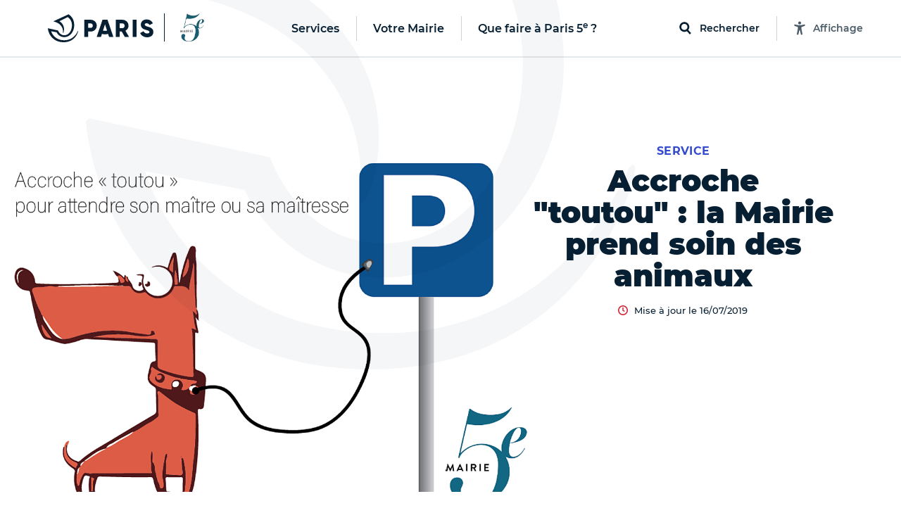

--- FILE ---
content_type: text/html; charset=utf-8
request_url: https://mairie05.paris.fr/pages/accroche-toutou-la-mairie-pense-a-votre-chien-11021
body_size: 300653
content:
<!DOCTYPE html>
<html lang="fr" class="no-js">
  <head>
    <meta charset="utf-8">
    <meta name="viewport" content="width=device-width, initial-scale=1, shrink-to-fit=no">


    <title>Accroche &quot;toutou&quot; : la Mairie prend soin des animaux - Mairie du 5ᵉ</title>
<meta name="description" content="Retrouvez tous les services et démarches, les infos pratiques, les actualités et événements de la Ville de Paris, dans le 5ᵉ arrondissement.">
<link rel="canonical" href="https://mairie05.paris.fr/pages/accroche-toutou-la-mairie-pense-a-votre-chien-11021">
<meta property="og:description" content="Retrouvez tous les services et démarches, les infos pratiques, les actualités et événements de la Ville de Paris, dans le 5ᵉ arrondissement.">
<meta property="og:image" content="https://cdn.paris.fr/paris/2020/09/21/huge-b4d89e2a8f4219f267da39b064a49ea4.png">
<meta property="og:image:width" content="1200">
<meta property="og:image:height" content="630">
<meta property="twitter:image" content="https://cdn.paris.fr/paris/2020/09/21/huge-b4d89e2a8f4219f267da39b064a49ea4.png">
<meta property="twitter:image:width" content="1200">
<meta property="twitter:image:height" content="630">
<meta property="og:title" content="Accroche &quot;toutou&quot; : la Mairie prend soin des animaux">
<meta property="og:type" content="article">
<meta property="og:locale" content="fr_FR">
<meta property="og:url" content="https://mairie05.paris.fr/pages/accroche-toutou-la-mairie-pense-a-votre-chien-11021">
<meta property="twitter:title" content="Accroche &quot;toutou&quot; : la Mairie prend soin des animaux">
<meta property="twitter:card" content="photo">
<meta property="twitter:site" content="@Paris">
<meta property="twitter:url" content="https://mairie05.paris.fr/pages/accroche-toutou-la-mairie-pense-a-votre-chien-11021">
<meta property="article:section" content="Service">


    

    <link rel="icon" type="image/png" sizes="16x16" href="/favicon-16x16.png">
<link rel="icon" type="image/png" sizes="32x32" href="/favicon-32x32.png">
<link rel="apple-touch-icon" sizes="180x180" href="/apple-touch-icon.png">
<link rel="manifest" href="/parisfr.webmanifest">
<link rel="mask-icon" href="/safari.svg" color="#071f32">
<link rel="icon" type="image/x-icon" href="/favicon.ico">
<meta name="theme-color" content="#ffffff">
<meta name="msapplication-config" content="/browserconfig.xml">


    <link rel="stylesheet" href="https://cdnjs.cloudflare.com/ajax/libs/font-awesome/5.15.4/css/all.min.css" integrity="sha512-1ycn6IcaQQ40/MKBW2W4Rhis/DbILU74C1vSrLJxCq57o941Ym01SwNsOMqvEBFlcgUa6xLiPY/NS5R+E6ztJQ==" crossorigin="anonymous" referrerpolicy="no-referrer">
    <script src="https://cdnjs.cloudflare.com/ajax/libs/font-awesome/5.15.4/js/all.min.js" integrity="sha512-Tn2m0TIpgVyTzzvmxLNuqbSJH3JP8jm+Cy3hvHrW7ndTDcJ1w5mBiksqDBb8GpE2ksktFvDB/ykZ0mDpsZj20w==" crossorigin="anonymous" referrerpolicy="no-referrer"></script>

    <link rel="stylesheet" media="all" href="/assets/application-9391ae2b9c6b4e2ac03737a033daa17b4a53aa2338e96d37c8e27c69bbdf3272.css" data-turbolinks-track="reload" />

    <script>
//<![CDATA[
window.gon={};gon.global={"fog":{"endpoint":"https://cdn.paris.fr/","bucket":"paris"}};gon.algolia={"application_id":"L53ZNZVW5W","api_key":"f9594bd99919b6e18613111b3d2c1b7c","env":"production_v4","indexes":{"everything":{"name":"Everything_production_v4","show_top_hits":true,"hits_on_map":false,"route_key":"tout","sortable_by":["date"]},"info":{"name":"Info_production_v4","hits_on_map":false,"route_key":"infos","sortable_by":["date"]},"sortir":{"name":"Sortir_production_v4","distinct":true,"hits_on_map":true,"route_key":"sorties","sortable_by":["date","distance"]},"activities":{"name":"Activity_production_v4","distinct":true,"hits_on_map":true,"route_key":"activites","sortable_by":["distance"]},"places":{"name":"Place_production_v4","hits_on_map":true,"route_key":"lieux","sortable_by":["distance"]},"mairies":{"name":"Mairie_production_v4","hits_on_map":false},"content":{"name":"Content_production_v4"},"electeds":{"name":"Elected_production_v4","route_key":"electeds","hits_on_map":false}},"scoped_api_key":"OTlmMTFjOTBhZjg5NTRlZWNkM2FjNTFjMjY0MDVmZDJkODA4OTRlYzhiYjBlMmRhZTc1ZTRkMWRhMjQ2MTU5ZWZpbHRlcnM9bWFpcmllX2lkJTNBNQ==","global_scoped_api_key":"YmU1ZWJlOTliZWJiZWEzMWUxMWZkZTE1YTQxNzEyZmQxY2ViOTQwNjJiMDI4MTE0NDFjOWFjOWE1MGM3YzU3MmZpbHRlcnM9bWFpcmllX2lkJTNBK2dsb2JhbA==","global_api_key":"f9594bd99919b6e18613111b3d2c1b7c"};gon.categories={"Services agrément et accompagnement des assistants maternels ":"services-agrement-et-accompagnement-des-assistants-maternels","Stades":"stades","Bassins écoles":"bassins-ecoles","Haltes garderies municipales":"haltes-garderies-municipales","Piscines":"piscines","Centres administratifs de la Ville":"centres-administratifs-de-la-ville","Lieux de decouverte et d initiation":"lieux-de-decouverte-et-d-initiation","Crèches parentales associatives":"creches-parentales-associatives","Crèches municipales":"creches-municipales","Ecoles maternelles":"ecoles-maternelles","Cimetières":"cimetieres","Ecoles élémentaires":"ecoles-elementaires","Collèges":"colleges","Structures dédiées aux jeunes":"structures-dediees-aux-jeunes","Ateliers Beaux-Arts":"ateliers-beaux-arts","Centres Paris Anim'":"centres-paris-anim","Centres d'hébergement":"centres-d-hebergement","Jardins d'enfants municipaux":"jardins-d-enfants-municipaux","Musées municipaux":"musees-municipaux","Théâtres et établissements culturels soutenus":"theatres-et-etablissements-culturels-soutenus","Conservatoires":"conservatoires","Crèches familiales municipales":"creches-familiales-municipales","Points d’accès au droit (PAD)":"points-d-acces-au-droit-pad","Points d'information et de médiations multiservices (PIMMS)":"points-d-information-et-de-mediations-multiservices-pimms","Maisons de la justice et du droit (MJD)":"maisons-de-la-justice-et-du-droit-mjd","Maisons de la Vie Associative et Citoyenne":"maisons-de-la-vie-associative-et-citoyenne","Parcs, jardins et bois":"parcs-jardins-et-bois","Mairies d'arrondissement":"mairies-d-arrondissement","Terrains de sports":"terrains-de-sports","Terrains de boules":"terrains-de-boules","Gymnases":"gymnases","Bibliothèques":"bibliotheques","Espaces tri (Déchèteries)":"espaces-tri-decheteries","Tennis":"tennis","Skate park et aires de glisse":"skate-park-et-aires-de-glisse","Marchés alimentaires":"marches-alimentaires","Centres de PMI":"centres-de-pmi","Lieux de culte remarquables":"lieux-de-culte-remarquables","Marchés spécialisés":"marches-specialises","Points Paris Emploi":"points-paris-emploi","Maisons des aînés et des aidants -Dispositif d'appui à la coordination (M2A-DAC)":"maisons-des-aines-et-des-aidants-dispositif-d-appui-a-la-coordination-m2a-dac","Crèches associatives":"creches-associatives","Jardins d'enfants associatifs":"jardins-d-enfants-associatifs","Points accueil logement":"points-accueil-logement","Patinoires":"patinoires","Bains-douches":"bains-douches","Maisons des Solidarités (ex Casvp)":"maisons-des-solidarites-ex-casvp","Services sociaux de proximité":"services-sociaux-de-proximite","Maisons des Pratiques Artistiques Amateurs":"maisons-des-pratiques-artistiques-amateurs","Fourrières et préfourrières":"fourrieres-et-prefourrieres","Sites de la Mairie Mobile":"sites-de-la-mairie-mobile","Services cartes d'identité et passeports":"services-cartes-d-identite-et-passeports","Sections territoriales de voirie":"sections-territoriales-de-voirie","Centres de santé":"centres-de-sante","Permanences sociales d'accueil":"permanences-sociales-d-accueil","Établissements d'hébergement pour personnes âgées dépendantes (Ehpad) ":"etablissements-d-hebergement-pour-personnes-agees-dependantes-ehpad","Restaurants Émeraude ":"restaurants-emeraude","Espaces parisiens pour l’insertion":"espaces-parisiens-pour-l-insertion","Clubs seniors":"clubs-seniors","Résidences autonomie":"residences-autonomie","Résidences appartements ":"residences-appartements","Fêtes foraines":"fetes-foraines","Trilib'":"trilib","Aires de fitness et street workout ":"aires-de-fitness-et-street-workout","Terrains de basket":"terrains-de-basket","Bornes pour déchets alimentaires":"bornes-pour-dechets-alimentaires","Trilib' avec modules déchets alimentaires":"trilib-avec-modules-dechets-alimentaires","Baignades estivales":"baignades-estivales","Centres sportifs":"centres-sportifs","Divisions propreté ":"divisions-proprete","Crèches familiales associatives":"creches-familiales-associatives","Crèches municipales en gestion externalisée":"creches-municipales-en-gestion-externalisee","Haltes garderies municipales en gestion externalisée":"haltes-garderies-municipales-en-gestion-externalisee","Haltes garderies associatives":"haltes-garderies-associatives","Centres d'adaptation psycho-pédagogique":"centres-d-adaptation-psycho-pedagogique","Centres de vaccination":"centres-de-vaccination","Centres médico-sociaux":"centres-medico-sociaux","Maisons sport-santé":"maisons-sport-sante","Centres de santé sexuelle":"centres-de-sante-sexuelle"};gon.disciplines={"Arts martiaux \u0026 Sports de combat":"arts-martiaux-sports-de-combat","Arts plastiques \u0026 Visuels":"arts-plastiques-visuels","Athlétisme \u0026 Gymnastiques":"athletisme-gymnastiques","Bricolage \u0026 Artisanat":"bricolage-artisanat","Coaching \u0026 Emploi":"coaching-emploi","Culture \u0026 Patrimoine":"culture-patrimoine","Cyclisme \u0026 Sports nature":"cyclisme-sports-nature","Danse":"danse","Gastronomie \u0026 Arts de la table":"gastronomie-arts-de-la-table","Langues et Apprentissage":"langues-et-apprentissage","Littérature":"litterature","Loisirs \u0026 Jeux":"loisirs-jeux","Mode \u0026 Déco":"mode-deco","Musique":"musique","Photo, vidéo \u0026 Cinéma":"photo-video-cinema","Santé \u0026 Bien être":"sante-bien-etre","Sciences \u0026 Nature":"sciences-nature","Sciences Humaines \u0026 Sociales":"sciences-humaines-sociales","Sports aériens et Mécaniques":"sports-aeriens-et-mecaniques","Sports aquatiques et nautiques":"sports-aquatiques-et-nautiques","Sports collectifs":"sports-collectifs","Sports de cibles \u0026 jeux sportifs":"sports-de-cibles-jeux-sportifs","Sports de glisse \u0026 Glace":"sports-de-glisse-glace","Sports de raquette":"sports-de-raquette","Technologie \u0026 Multimédia":"technologie-multimedia","Théâtre \u0026 Arts de la scène":"theatre-arts-de-la-scene"};gon.political_groups={"Groupe UDI-Modem":"groupe-udi-modem","Groupe Communiste - Front de Gauche":"groupe-communiste-front-de-gauche","Groupe Ecologiste de Paris (G.E.P)":"groupe-ecologiste-de-paris-g-e-p","Groupe Radical de Gauche, Centre et Indépendants":"groupe-radical-de-gauche-centre-et-independants","Groupe les Républicains et Indépendants":"groupe-les-republicains-et-independants","Groupe socialiste et apparentés":"groupe-socialiste-et-apparentes","Elus non inscrits":"elus-non-inscrits","Groupe Parisiens Progressistes, Constructifs et Indépendants":"groupe-parisiens-progressistes-constructifs-et-independants","Groupe  Démocrates et Progressistes":"groupe-democrates-et-progressistes","Groupe Génération·s":"groupe-generation-s","Groupe 100% Paris":"groupe-100-paris","Groupe politique non encore renseigné":"groupe-politique-non-encore-renseigne","Républicains et Libéraux":"republicains-et-liberaux","Paris en Commun":"paris-en-commun","Écologiste de Paris Centre":"ecologiste-de-paris-centre","communiste et citoyen":"communiste-et-citoyen","Groupe Communiste et Citoyen ":"groupe-communiste-et-citoyen","Groupe Paris en commun ":"groupe-paris-en-commun","Groupe Changer Paris (Républicains, Centristes et Indépendants) ":"groupe-changer-paris-republicains-centristes-et-independants","Groupe Indépendants et Progressistes ":"groupe-independants-et-progressistes","Mouvement démocrate":"mouvement-democrate","Groupe  Europe Ecologie Les Verts (EELV-Paris)":"groupe-europe-ecologie-les-verts-eelv-paris","La République en Marche":"la-republique-en-marche","Non-inscrit·e":"non-inscrit-e","Groupe Le 12e en Commun, socialistes et citoyens":"groupe-le-12e-en-commun-socialistes-et-citoyens","Majorité municipale du 9e":"majorite-municipale-du-9e","Groupe Les Républicains":"groupe-les-republicains","DVD":"dvd","Groupe Paris en commun":"groupe-paris-en-commun","Groupe Changer Paris":"groupe-changer-paris","Sans étiquette":"sans-etiquette","Paris en commun":"paris-en-commun","Ensemble pour Paris":"ensemble-pour-paris","Groupe Paris Progressistes, Constructifs et Indépendants":"groupe-paris-progressistes-constructifs-et-independants","Les Républicains":"les-republicains","Groupe UDI":"groupe-udi","MODEM":"modem","Majorité Municipale":"majorite-municipale","Société Civile":"societe-civile","Paris en Commun –  Parti Socialiste":"paris-en-commun-parti-socialiste","Paris en Commun – Europe Écologie – Les Verts":"paris-en-commun-europe-ecologie-les-verts","Groupe les Républicains":"groupe-les-republicains","Groupe Paris 11 en commun : Socialistes et apparentés":"groupe-paris-11-en-commun-socialistes-et-apparentes","Groupe Europe Écologie – Les Verts":"groupe-europe-ecologie-les-verts","Groupe communiste":"groupe-communiste","La République En Marche":"la-republique-en-marche","Groupe Communiste et Citoyen":"groupe-communiste-et-citoyen","Groupe Communiste et citoyen":"groupe-communiste-et-citoyen","Groupe Ecologiste de Paris 13e":"groupe-ecologiste-de-paris-13e","Majorité présidentielle":"majorite-presidentielle","Groupe Union de la droite et du centre":"groupe-union-de-la-droite-et-du-centre","Divers droite":"divers-droite","Les Écologistes":"les-ecologistes","Parti Radical":"parti-radical","Union Capitale ":"union-capitale","Majorité municipale du 8ème - Les Républicains et Centristes – Demain Paris":"majorite-municipale-du-8eme-les-republicains-et-centristes-demain-paris","Majorité municipale du 5e":"majorite-municipale-du-5e","La République en marche":"la-republique-en-marche","Majorité municipale":"majorite-municipale","Opposition municipale":"opposition-municipale","Groupe les Républicains, Centristes et Indépendants":"groupe-les-republicains-centristes-et-independants","Sans Etiquette Politique":"sans-etiquette-politique","Génération.s":"generation-s","PCF":"pcf","Écologiste":"ecologiste","100% 14e":"100-14e","Le Nouveau Paris 14":"le-nouveau-paris-14","Liste Ecologiste et Citoyenne":"liste-ecologiste-et-citoyenne","Europe Écologie Les Verts":"europe-ecologie-les-verts","Autres groupes politiques":"autres-groupes-politiques","Libres !":"libres","En Marche !":"en-marche","Les Centristes":"les-centristes","Agir, la droite constructive":"agir-la-droite-constructive","Société civile apparentée EELV. Groupe Paris 17 en Commun et les écologistes (Parti Socialiste, Génération-s, EELV et la société civile)":"societe-civile-apparentee-eelv-groupe-paris-17-en-commun-et-les-ecologistes-parti-socialiste-generation-s-eelv-et-la-societe-civile","Génération-s":"generation-s","Europe Écologie Les Verts. Groupe Paris 17 en Commun et les écologistes (Parti Socialiste, Génération-s, EELV et la société civile)":"europe-ecologie-les-verts-groupe-paris-17-en-commun-et-les-ecologistes-parti-socialiste-generation-s-eelv-et-la-societe-civile","Société civile. Groupe Paris 17 en Commun et les écologistes (Parti Socialiste, Génération-s, EELV et la société civile)":"societe-civile-groupe-paris-17-en-commun-et-les-ecologistes-parti-socialiste-generation-s-eelv-et-la-societe-civile","Génération-s. Groupe Paris 17 en Commun et les écologistes (Parti Socialiste, Génération-s, EELV et la société civile)":"generation-s-groupe-paris-17-en-commun-et-les-ecologistes-parti-socialiste-generation-s-eelv-et-la-societe-civile","Parti Socialiste. Groupe Paris 17 en Commun et les écologistes (Parti Socialiste, Génération-s, EELV et la société civile)":"parti-socialiste-groupe-paris-17-en-commun-et-les-ecologistes-parti-socialiste-generation-s-eelv-et-la-societe-civile","Paris 17 en Commun et les écologistes (Parti Socialiste, Génération-s, EELV et la société civile)":"paris-17-en-commun-et-les-ecologistes-parti-socialiste-generation-s-eelv-et-la-societe-civile","Europe Ecologie les Verts (EELV)":"europe-ecologie-les-verts-eelv","Groupe des Démocrates, Progressistes et Européens du 18e":"groupe-des-democrates-progressistes-et-europeens-du-18e","Groupe Changer Paris - Les Républicains":"groupe-changer-paris-les-republicains","Groupe Écologiste":"groupe-ecologiste","Groupe Paris en commun - groupe des élu.e.s de gauche":"groupe-paris-en-commun-groupe-des-elu-e-s-de-gauche","Groupe Indépendants et progressistes":"groupe-independants-et-progressistes","Groupe politique non renseigné":"groupe-politique-non-renseigne","Élue Ensemble pour Paris":"elue-ensemble-pour-paris","Élu.e.s écologistes et citoyens":"elu-e-s-ecologistes-et-citoyens","Élu.e.s communistes et citoyens":"elu-e-s-communistes-et-citoyens","Élues Génération.s":"elues-generation-s","Paris en Commun, socialistes, écologistes et républicains":"paris-en-commun-socialistes-ecologistes-et-republicains","Opposition - La République en Marche":"opposition-la-republique-en-marche","Paris en Commun, socialistes, communistes et citoyens du 14e arrondissement":"paris-en-commun-socialistes-communistes-et-citoyens-du-14e-arrondissement","Opposition - La France Insoumise":"opposition-la-france-insoumise","Groupe  En Marche":"groupe-en-marche","Groupe PCF":"groupe-pcf","Groupe Paris en commun - Socialiste, écologiste et progressiste":"groupe-paris-en-commun-socialiste-ecologiste-et-progressiste","En attente de déclaration officielle de groupe politique":"en-attente-de-declaration-officielle-de-groupe-politique","Groupe Écologiste de Paris":"groupe-ecologiste-de-paris","Groupe Indépendants et Progressistes":"groupe-independants-et-progressistes","Groupe Changer Paris (Républicains, Centristes et Indépendants)":"groupe-changer-paris-republicains-centristes-et-independants","Groupe Changer Paris - Les Républicains et divers droite":"groupe-changer-paris-les-republicains-et-divers-droite","Elue d'opposition - En Marche !":"elue-d-opposition-en-marche","Elu d'opposition ":"elu-d-opposition","Territoires de progrès - La République en Marche":"territoires-de-progres-la-republique-en-marche","Opposition – Indépendants et progressistes":"opposition-independants-et-progressistes","Groupe Les Écologistes du 12e":"groupe-les-ecologistes-du-12e","Groupe Les écologistes pour Paris 10":"groupe-les-ecologistes-pour-paris-10","Opposition - Non inscrit":"opposition-non-inscrit","Communistes et solidaires":"communistes-et-solidaires","Écologiste et citoyen":"ecologiste-et-citoyen","Horizons":"horizons","Groupe Les Écologistes de Paris 20":"groupe-les-ecologistes-de-paris-20","Groupe Génération.s":"groupe-generation-s","Renaissance":"renaissance","Majorité - non inscrit":"majorite-non-inscrit","Nouvelle  Énergie":"nouvelle-energie","Les Républicains / Nouvelle Énergie":"les-republicains-nouvelle-energie","Les Républicains, Les Centristes – Demain Paris !":"les-republicains-les-centristes-demain-paris","Groupe Demain Paris ":"groupe-demain-paris","Élue écologiste sans étiquette":"elue-ecologiste-sans-etiquette","Union Capitale - Rassemblement des Républicains, Centristes, Progressistes, Écologistes et Indépendants ":"union-capitale-rassemblement-des-republicains-centristes-progressistes-ecologistes-et-independants","MoDem et Indépendants":"modem-et-independants","Opposition - Modem et indépendants":"opposition-modem-et-independants","Opposition - Gauche Ecosocialiste NFP":"opposition-gauche-ecosocialiste-nfp","Élue du groupe Les Républicains, les Centristes - Demain Paris":"elue-du-groupe-les-republicains-les-centristes-demain-paris","Élu.e.s du groupe La Droite Républicaine, Union Capitale":"elu-e-s-du-groupe-la-droite-republicaine-union-capitale","Élu.e.s Paris Le 19e en commun, Socialistes, Progressistes et Citoyens":"elu-e-s-paris-le-19e-en-commun-socialistes-progressistes-et-citoyens","Groupe Pour Paris":"groupe-pour-paris"};gon.tags={"Nature":"nature","Sport":"sport","Enfants":"enfants","Expo":"expo","Festival":"festivals","Peinture":"peinture","Atelier":"atelier","Innovation":"innovation","Balade urbaine":"balades-urbaines","Ecrans":"ecrans","Humour":"humour","Salon":"salon","Nuit":"nuit","Photo":"photo","Théâtre":"theatre","Cirque":"cirque","Santé":"sante","Conférence":"conference","Solidarité":"solidarite","Brocante":"brocante","Loisirs":"loisirs","Concert":"concert","Spectacle musical":"spectacle-musical","Art contemporain":"art-contemporain","LGBT":"lgbt","Gourmand":"gourmand","Histoire":"histoire","Jeux 2024":"jeux-2024","Paris fête les jeux":"paris-fete-les-jeux","Street-art":"street-art","BD":"bd","Danse":"danse","Littérature":"litterature","Sciences":"sciences"};gon.universes={"Nuit Blanche 2023":"nuit-blanche-2023","Fêtes de fin d’année 2025":"fetes-de-fin-d-annee-2025","Paris Plages 2024":"paris-plages-2024","Un été en Formes Olympiques":"un-ete-en-formes-olympiques","Nuit Blanche 2022":"nuit-blanche-2022","Fête des rues aux enfants 2024":"fete-des-rues-aux-enfants-2024","Village Coupe du monde Rugby 2023":"village-coupe-du-monde-rugby-2023","Festival Formes olympiques 2023":"festival-formes-olympiques-2023","Mon Premier Festival 2022":"mon-premier-festival-2022","Mon Premier Festival 2024":"mon-premier-festival-2024","Paris Plages 2023":"paris-plages-2023","Mon Premier Festival 2023":"mon-premier-festival-2023","Paris Plages 2025":"paris-plages-2025","Fête des rues aux écoles 2025":"fete-des-rues-aux-ecoles-2025","Nuit Blanche 2024":"nuit-blanche-2024","Paris en Seine 2025":"paris-en-seine-2025","Nuit blanche 2025":"nuit-blanche-2025","Mon Premier Festival 2025":"mon-premier-festival-2025","Fêtes de fin d'année 2023":"fetes-de-fin-d-annee-2023"};gon.universes_test={};gon.host="mairie05.paris.fr";gon.mairie={"id":5,"global":false,"district":true,"global_host":"www.paris.fr"};gon.water_quality=[{"days":[{"date":"29/05/2024"},{"date":"30/05/2024"},{"date":"31/05/2024"},{"date":"01/06/2024"},{"date":"02/06/2024"},{"date":"03/06/2024","flow":"450","weather":"soleil","rainfall":"0","temperature":"16"},{"date":"04/06/2024","flow":"443","weather":"soleil","rainfall":"0","temperature":"19"}],"text":"\u003cp\u003eAu total, la qualité de l’eau s’est progressivement améliorée entre le 3 et le 9 juin.\u003c/p\u003e","ecoli":{"bercy":[null,null,null,null,null,1785,1892],"marie":[null,null,null,null,null,1291,1725],"grenelle":[null,null,null,null,null,1145,3448],"alexandre":[null,null,null,null,null,1354,1664]},"enterocoques":{"bercy":[null,null,null,null,null,209,241],"marie":[null,null,null,null,null,246,420],"grenelle":[null,null,null,null,null,272,345],"alexandre":[null,null,null,null,null,250,175]},"text_details":"\u003cp\u003eDans le détail :\u003c/p\u003e\u003cul\u003e\u003cli\u003eLa qualité relativement dégradée de l’eau sur le début de la période s’explique par les mauvaises conditions observées tout au long du mois de mai, et par le cumul de précipitations exceptionnelles des derniers mois. Le fort débit du fleuve, qui ne favorise pas une bonne qualité de l’eau, est aussi le fruit de cette météo très pluvieuse.\u003c/li\u003e\u003cli\u003eÀ partir du 3 juin, on observe une amélioration progressive de la qualité de l’eau, à rapprocher de l’amélioration des conditions météorologiques (fin des précipitations, ensoleillement beaucoup plus important en intensité et en durée). Par ailleurs, même s’il reste élevé pour la période, le débit du fleuve a entamé une baisse progressive en passant de 475 à 337 m\u003csup\u003e3\u003c/sup\u003e/s entre le 1er et le 9 juin).\u003c/li\u003e\u003cli\u003eLa hausse du taux d’E. coli le 5 juin, notamment en entrée de Paris sur le point de prélèvement du futur site de baignade « Bercy » s’explique par une pollution en amont de Paris.\u003c/li\u003e\u003c/ul\u003e"},{"days":[{"date":"05/06/2024","flow":"429","weather":"soleil","rainfall":"0","temperature":"17"},{"date":"06/06/2024","flow":"388","weather":"soleil","rainfall":"0","temperature":"16"},{"date":"07/06/2024","flow":"340","weather":"soleil","rainfall":"0","temperature":"17"},{"date":"08/06/2024","flow":"339","weather":"soleil","rainfall":"0","temperature":"17"},{"date":"09/06/2024","flow":"337","weather":"nuageux","rainfall":"0","temperature":"16"},{"date":"10/06/2024","flow":"332","weather":"nuageux","rainfall":"1","temperature":"14"},{"date":"11/06/2024","flow":"319","weather":"nuageux","rainfall":"0","temperature":"14"}],"text":"\u003cp\u003eAu total, la qualité de l’eau s’est progressivement améliorée entre le 3 et le 9 juin.\u003c/p\u003e","ecoli":{"bercy":[7701,1439,1014,1918,882,677,4884],"marie":[1616,1396,1259,1130,801,null,1850],"grenelle":[3255,2909,2851,1043,41,2046,2014],"alexandre":[1658,1314,1725,1137,794,1396,2382]},"enterocoques":{"bercy":[435,160,146,171,75,74,504],"marie":[181,134,85,109,74,null,134],"grenelle":[109,218,253,110,109,216,327],"alexandre":[199,122,272,52,110,288,355]},"text_details":"\u003cp\u003eDans le détail :\u003c/p\u003e\u003cul\u003e\u003cli\u003eLa qualité relativement dégradée de l’eau sur le début de la période s’explique par les mauvaises conditions observées tout au long du mois de mai, et par le cumul de précipitations exceptionnelles des derniers mois. Le fort débit du fleuve, qui ne favorise pas une bonne qualité de l’eau, est aussi le fruit de cette météo très pluvieuse.\u003c/li\u003e\u003cli\u003eÀ partir du 3 juin, on observe une amélioration progressive de la qualité de l’eau, à rapprocher de l’amélioration des conditions météorologiques (fin des précipitations, ensoleillement beaucoup plus important en intensité et en durée). Par ailleurs, même s’il reste élevé pour la période, le débit du fleuve a entamé une baisse progressive en passant de 475 à 337 m\u003csup\u003e3\u003c/sup\u003e/s entre le 1er et le 9 juin).\u003c/li\u003e\u003cli\u003eLa hausse du taux d’E. coli le 5 juin, notamment en entrée de Paris sur le point de prélèvement du futur site de baignade « Bercy » s’explique par une pollution en amont de Paris.\u003c/li\u003e\u003c/ul\u003e"},{"days":[{"date":"12/06/2024","flow":"308","weather":"soleil","rainfall":"0","temperature":"14"},{"date":"13/06/2024","flow":"321","weather":"pluie","rainfall":"0,2","temperature":"16"},{"date":"14/06/2024","flow":"280","weather":"pluie","rainfall":"1,8","temperature":"17"},{"date":"15/06/2024","flow":"287","weather":"pluie","rainfall":"4","temperature":"15"},{"date":"16/06/2024","flow":"306","weather":"nuageux","rainfall":"2,4","temperature":"15"},{"date":"17/06/2024","flow":"298","weather":"pluie","rainfall":"9,8","temperature":"19"},{"date":"18/06/2024","flow":"351","weather":"pluie","rainfall":"5,5","temperature":"19"}],"text":"\u003cp\u003eEn résumé, le débit de la Seine est resté très élevé pour la saison ; il est passé de 332 à 308 m\u003csup\u003e3\u003c/sup\u003e/s entre le 10 et le 16 juin. Au cours de cette semaine, le territoire parisien a enregistré 9,4 mm de précipitations. La qualité de l’eau reste dégradée du fait d’un contexte hydrologique et météorologique défavorable : pluies, débit élevé, faible ensoleillement, températures en-dessous des normes de saison.\u003c/p\u003e","ecoli":{"bercy":[2755,2613,1014,4884,5475,3255,7270],"marie":[1989,1354,1314,1178,1723,2613,1785],"grenelle":[2909,1565,2247,3448,2224,2603,5475],"alexandre":[1789,2603,1439,1597,2382,1968,9804]},"enterocoques":{"bercy":[504,259,74,428,435,253,495],"marie":[213,97,84,134,158,305,759],"grenelle":[146,85,259,158,173,315,583],"alexandre":[161,74,97,85,305,134,2035]},"text_details":"\u003cp\u003eDans le détail :\u003c/p\u003e\u003cul\u003e\u003cli\u003eLa qualité relativement dégradée de l’eau sur le début de la période s’explique par les mauvaises conditions observées tout au long du mois de mai, et par le cumul de précipitations exceptionnelles des derniers mois. Le fort débit du fleuve, qui ne favorise pas une bonne qualité de l’eau, est le fruit de cette météo très pluvieuse.\u003c/li\u003e\u003cli\u003eLe 11 juin et le 16 juin, on observe une dégradation de la qualité de l’eau, conséquence des pluies de la veille.\u003c/li\u003e\u003cli\u003eLa hausse du taux d’E. coli les 11, 15 et 16 juin, notamment en entrée de Paris sur le point de prélèvement du futur site de baignade « Bercy » s’explique par des rejets en amont liés aux pluies.\u003c/li\u003e\u003cli\u003eAvec le fort débit de la Seine et les conditions météorologiques défavorables, le processus naturel d’élimination des bactéries lié à l’ensoleillement, à la chaleur, et à un débit estival entre 100 et 100 m\u003csup\u003e3\u003c/sup\u003e/s, est très limité.\u003c/li\u003e\u003c/ul\u003e"},{"days":[{"date":"19/06/2024","flow":"305","weather":"nuageux","rainfall":"0","temperature":"18"},{"date":"20/06/2024","flow":"312","weather":"nuageux","rainfall":"0,6","temperature":"19"},{"date":"21/06/2024","flow":"516","weather":"pluie","rainfall":"3,8","temperature":"19"},{"date":"22/06/2024","flow":"605","weather":"pluie","rainfall":"1,8","temperature":"17"},{"date":"23/06/2024","flow":"666","weather":"soleil","rainfall":"0","temperature":"19"},{"date":"24/06/2024","flow":"605","weather":"soleil","rainfall":"0","temperature":"22"},{"date":"25/06/2024","flow":"568","weather":"soleil","rainfall":"0","temperature":"25"}],"text":"\u003cp\u003eLe débit de la Seine est resté élevé pour la saison et a augmenté durant la semaine dernière : il est passé de 298 m\u003csup\u003e3\u003c/sup\u003e/s à plus de 650 m\u003csup\u003e3\u003c/sup\u003e/s entre le 17 et le 23 juin. Cette évolution est due aux crues dans l’Yonne en fin de semaine, le département étant passé en vigilance orange inondation le vendredi 21 juin avec une montée du niveau de la rivière de l’Yonne affectant également le débit de la Seine, du fait de la confluence entre les deux fleuves en Seine-et-Marne. Au cours de cette semaine, le territoire parisien a enregistré 21,7 mm de précipitations. La qualité de l’eau reste donc dégradée du fait d’un contexte hydrologique défavorable : pluies, débit élevé, faible ensoleillement, températures en dessous des normes de saison et d’une pollution venue de l’amont.\u003c/p\u003e","ecoli":{"bercy":[6131,4611,1785,2143,1624,1014,1046],"marie":[10462,3255,5172,1374,3255,2359,1169],"grenelle":[12997,2755,3076,2851,5172,2143,1785],"alexandre":[6131,2489,1467,1782,3654,1250,1935]},"enterocoques":{"bercy":[836,275,110,132,450,243,171],"marie":[1081,193,315,135,581,160,197],"grenelle":[1439,269,481,318,733,529,446],"alexandre":[616,161,148,134,1095,160,161]},"text_details":"\u003cp\u003eDans le détail :\u003c/p\u003e\u003cul\u003e\u003cli\u003eLa qualité relativement dégradée de l’eau en début de semaine s’explique par des précipitations importantes et un débit qui repart à la hausse en fin de semaine. Le débit est ainsi près de six fois supérieur au débit habituel de la Seine en été. Par ailleurs, l’ensoleillement reste inférieur aux normes de saison.\u003c/li\u003e\u003cli\u003eLa hausse du taux d’E. coli les 18, 19 et 20 juin s’explique par les pluies des jours précédents et une qualité dégradée de la Seine en amont de Paris. En effet, le ColiMinder, appareil de mesure en continu qui permet de détecter une pollution, installé en amont de Paris, sur la rive gauche, observe des pics de pollution périodiques correspondant à des déversements qui proviennent de la Seine en amont.\u003c/li\u003e\u003cli\u003eLes pluies des 17 et 18 juin ont permis un premier remplissage en conditions réelles du bassin d’Austerlitz. Le bassin a été rempli à 80 % et a permis d’éviter de déverser 40 000 m\u003csup\u003e3\u003c/sup\u003e d’eaux usées et eaux de pluie dans la Seine. Il a ensuite été vidangé en 24 heures.\u003c/li\u003e\u003cli\u003eComme tout organisme vivant, les bactéries ont une décroissance naturelle (elles meurent). Cette décroissance est accélérée par le soleil, la chaleur et un débit estival (entre 100 m\u003csup\u003e3\u003c/sup\u003e/s et 150 m\u003csup\u003e3\u003c/sup\u003e/s). Le très fort débit de la Seine ainsi que le contexte hydrologique défavorable ralentissent nettement le processus naturel de décroissance des bactéries.\u003c/li\u003e\u003cli\u003eOn observe toujours des écarts significatifs entre les résultats d’analyses des échantillons prélevés sur les sites Bercy, Pont Marie et Alexandre-III avec ceux du site Pont de Grenelle. Ils sont dus au débit encore très élevé du fleuve qui ne permet pas le mélange fonctionnel des eaux de la Marne et des eaux de la Seine. La rive gauche est représentative de la qualité de l’eau de la Seine tandis que la rive droite est représentative de la qualité de l’eau de la Marne. Le prélèvement réalisé sur le site de Grenelle se situe en rive gauche, ce qui explique le fait que la qualité de l’eau sur ce site soit parfois moins bonne que celle sur les trois autres points (situés sur la rive droite).\u003c/li\u003e\u003c/ul\u003e"},{"days":[{"date":"26/06/2024","flow":"487","weather":"soleil","rainfall":"0","temperature":"25"},{"date":"27/06/2024","flow":"428","weather":"nuageux","rainfall":"0","temperature":"25"},{"date":"28/06/2024","flow":"432","weather":"nuageux","rainfall":"0","temperature":"19"},{"date":"29/06/2024","flow":"392","weather":"pluie","rainfall":"0,6","temperature":"19"},{"date":"30/06/2024","flow":"407","weather":"nuageux","rainfall":"0","temperature":"20"},{"date":"01/07/2024","flow":"477","weather":"soleil","rainfall":"0","temperature":"18"},{"date":"02/07/2024","flow":"556","weather":"pluie","rainfall":"6,2","temperature":"17"}],"text":"\u003cp\u003e\u003cstrong\u003eEn dépit d’un débit qui reste important, la qualité de l’eau de la Seine s’est améliorée sur la période observée, avec une qualité de l’eau conforme aux seuils définis par la directive européenne sur six jours (du 24 au 29 juin, 1 et 2 juillet pour presque l’ensemble des quatre points).\u003c/strong\u003e\u003cbr\u003eCette évolution positive est la conséquence du retour du soleil et de la chaleur ainsi que les effets des travaux réalisés dans le cadre du Plan d’amélioration de la qualité de l’eau de la Seine.\u003cbr\u003eLa qualité de l’eau se dégrade le dimanche 30 juin, conséquence des pluies du samedi 29 juin sur le bassin versant francilien, avant de se rétablir le lendemain.\u003c/p\u003e","ecoli":{"bercy":[733,627,798,657,3076,1137,336],"marie":[908,2098,754,480,1956,816,638],"grenelle":[613,537,733,512,1187,908,435],"alexandre":[537,727,602,441,2014,813,556]},"enterocoques":{"bercy":[98,97,75,63,833,41,74],"marie":[121,109,63,51,295,98,63],"grenelle":[63,10,97,75,292,41,109],"alexandre":[null,63,10,41,393,86,63]},"text_details":"\u003cp\u003eDans le détail :\u003c/p\u003e\u003cul\u003e\u003cli\u003eLe débit de la Seine est resté élevé et substantiellement supérieur à celui observé habituellement en saison estivale (quatre à six fois au débit habituel d’été).\u003c/li\u003e\u003cli\u003eIl a lentement diminué au cours de la semaine, passant de 605 m\u003csup\u003e3\u003c/sup\u003e/s à 407 m\u003csup\u003e3\u003c/sup\u003e/s avant d’augmenter à nouveau.\u003c/li\u003e\u003cli\u003eLe contexte hydrologique est défavorable le dimanche 30 juin du fait des forts orages et précipitations en amont de Paris, et ayant eu un impact sur la Seine et la Marne. Au total, de 24 mm de pluie se sont abattues sur l’ensemble du bassin francilien au cours du week-end.\u003c/li\u003e\u003cli\u003eLa dégradation observée le 30 juin sur les quatre points suivis, avec une incidence moins marquée en sortie qu’en entrée de Paris, est liée à ces précipitations en amont.\u003c/li\u003e\u003cli\u003eLes résultats de la qualité de l’eau repassent sous les seuils de baignabilité dès le lendemain de la pluie, le 1er juillet.\u003c/li\u003e\u003cli\u003eLa hausse du taux d’E. coli au niveau du site Pont Marie le jeudi 27 pourrait être due à une pollution locale ponctuelle qui n’a pas eu d’incidence sur l’aval.\u003c/li\u003e\u003c/ul\u003e"},{"days":[{"date":"03/07/2024","flow":"551","weather":"pluie","rainfall":"0,6","temperature":"17"},{"date":"04/07/2024","flow":"520","weather":"soleil","rainfall":"0","temperature":"18"},{"date":"05/07/2024","flow":"504","weather":"nuageux","rainfall":"0","temperature":"20"},{"date":"06/07/2024","flow":"505","weather":"pluie","rainfall":"1,4","temperature":"18"},{"date":"07/07/2024","flow":"488","weather":"soleil","rainfall":"0","temperature":"17"},{"date":"08/07/2024","flow":"484","weather":"nuageux","rainfall":"0","temperature":"20"},{"date":"09/07/2024","flow":"508","weather":"pluie","rainfall":"2,8","temperature":"21,7"}],"text":"\u003cp\u003e\u003cstrong\u003eMalgré un débit qui reste plus de trois fois supérieur au débit habituel en été, la qualité de l’eau de la Seine est relativement bonne sur la période observée, avec plus de 80% des analyses conformes aux seuils de la directive européenne, et 6 jours sur 7 conformes sur le site qui accueillera les épreuves olympiques et paralympiques.\u003c/strong\u003e\u003cbr\u003eLa qualité de l’eau se dégrade ponctuellement sur certains points, conséquence des pluies du mardi 2 juillet sur le bassin versant francilien, et des épisodes pluvieux des 6 et 9 juillet.\u003c/p\u003e","ecoli":{"bercy":[985,2851,776,908,959,670,1106],"marie":[631,723,771,573,1246,888,455],"grenelle":[816,882,1162,441,2723,538,426],"alexandre":[1223,733,759,683,464,613,687]},"enterocoques":{"bercy":[135,226,75,148,259,74,201],"marie":[75,120,213,75,201,181,63],"grenelle":[134,171,52,98,364,75,160],"alexandre":[183,158,63,134,41,77,110]},"text_details":"\u003cp\u003eDans le détail :\u003c/p\u003e\u003cul\u003e\u003cli\u003eLe débit de la Seine est resté élevé et substantiellement supérieur à celui observé habituellement en saison estivale.\u003c/li\u003e\u003cli\u003eLa dégradation observée le 4 juillet au niveau du site de Bercy est liée à l’impact des précipitations des 2 et 3 juillet en amont. Cette dégradation ne s’est pas répercutée sur les trois autres points, qui sont restés sous les seuils de la Directive baignade. La pollution étant venue de l’amont, elle a un impact plus marqué en entrée de Paris. L’absence de rejet dans Paris ce jour-là, et la météo clémente, ont permis une décroissance des bactéries entre l’entrée et le cœur de Paris.\u003c/li\u003e\u003cli\u003eLa dégradation observée le 5 juillet au niveau du site de Grenelle est vraisemblablement liée à une pollution ponctuelle locale qui ne s’observe pas sur les trois autres points de suivi en amont et qui n’est plus visible dès le 8 juillet.\u003c/li\u003e\u003c/ul\u003e"},{"days":[{"date":"10/07/2024","flow":"475","weather":"nuageux","rainfall":"0","temperature":"21,9"},{"date":"11/07/2024","flow":"456","weather":"pluie","rainfall":"17,5","temperature":"21,2"},{"date":"12/07/2024","flow":"587","weather":"pluie","rainfall":"3,3","temperature":"16,5"},{"date":"13/07/2024","flow":"508","weather":"nuageux","rainfall":"0","temperature":"17,4"},{"date":"14/07/2024","flow":"505","weather":"soleil","rainfall":"0","temperature":"18,9"},{"date":"15/07/2024","flow":"452","weather":"nuageux","rainfall":"0","temperature":"21,5"},{"date":"16/07/2024","flow":"393","weather":"nuageux","rainfall":"0,6","temperature":"19,6"}],"text":"\u003cp\u003e\u003cstrong\u003eCette semaine a été marquée par deux épisodes de pluies importants, notamment en amont de Paris, qui ont eu un impact sur la qualité de l’eau et le débit. Malgré ces mauvaises conditions météorologiques, la qualité de l’eau de la Seine a atteint les seuils de conformité de la directive européenne pour les ¾ des points suivis, sur 4 jours. Sur le point de suivi du site olympique, ce niveau a été atteint 6 jours sur 7.\u003c/strong\u003e\u003c/p\u003e","ecoli":{"bercy":[1374,789,2723,1334,624,909,839],"marie":[2187,780,3654,3654,789,663,602],"grenelle":[2382,987,1553,1354,785,556,496],"alexandre":[2800,860,910,810,860,860,550]},"enterocoques":{"bercy":[437,185,860,345,246,75,241],"marie":[1317,175,1396,345,830,52,146],"grenelle":[712,4611,487,327,95,62,288],"alexandre":[1500,120,290,270,160,110,170]},"text_details":"\u003cp\u003eDans le détail :\u003c/p\u003e\u003cul\u003e\u003cli\u003eLe débit de la Seine a progressivement baissé sur le début de la période avant d’augmenter à nouveau, jusqu’à atteindre les 590 m\u003csup\u003e3\u003c/sup\u003e/s le vendredi 12 juillet, conséquence des orages la nuit du 11 au 12 juillet sur tout le bassin parisien.\u003c/li\u003e\u003cli\u003eLa pluie du mardi 9 juillet a impacté la qualité de l’eau de la Seine, générant des déversements en amont de Paris. La qualité de l’eau est redevenue propre à la baignade en 24 heures puisque les seuils sont de nouveau conformes pour la baignade le jeudi 11 juillet.\u003c/li\u003e\u003cli\u003eLes orages et épisodes de pluie importants de la nuit du 11 au 12 juillet ont à nouveau dégradé la qualité de l’eau. L’activation du bassin d’Austerlitz le 11 juillet au permis d’éviter le rejet de près de 15 000 m\u003csup\u003e3\u003c/sup\u003e d’eau usées dans la Seine, et a contribué à un rétablissement rapide de la qualité de l’eau, à nouveau conforme le 14 juillet.\u003c/li\u003e\u003cli\u003eLe résultat en entérocoques du jeudi 11 juillet au niveau du site Grenelle est anormalement élevé et pourrait être dû à une pollution ponctuelle en immédiate proximité du point de prélèvement. Il retrouve des niveaux cohérents dès le lendemain.\u003c/li\u003e\u003c/ul\u003e"},{"days":[{"date":"17/07/2024","flow":"399","weather":"soleil","rainfall":"0","temperature":"21"},{"date":"18/07/2024","flow":"384","weather":"soleil","rainfall":"0","temperature":"24,2"},{"date":"19/07/2024","flow":"340","weather":"soleil","rainfall":"0","temperature":"27,4"},{"date":"20/07/2024","flow":"283","weather":"pluie","rainfall":"2,2","temperature":"26,3"},{"date":"21/07/2024","flow":"346","weather":"nuageux","rainfall":"0","temperature":"21,9"},{"date":"22/07/2024","flow":"406","weather":"pluie","rainfall":"0,6","temperature":"20,5"},{"date":"23/07/2024","flow":"397","weather":"pluie","rainfall":"1,6","temperature":"20,3"}],"text":"\u003cp\u003e\u003cstrong\u003eCette semaine a été marquée par deux épisodes de pluie, qui ont eu un impact sur la qualité de l’eau, et par un débit très instable dans Paris. Malgré ces conditions météorologiques, la qualité de l’eau de la Seine a atteint les seuils de conformité de la directive européenne sur l’ensemble des quatre points suivis sur 4 jours. Sur les points de suivi au site olympique et au Bras Marie, ce niveau a été atteint 6 jours sur 7.\u003c/strong\u003e\u003c/p\u003e","ecoli":{"bercy":[1017,620,359,457,813,1421,609],"marie":[985,548,292,305,759,1616,565],"grenelle":[823,426,435,313,546,683,556],"alexandre":[770,461,299,291,1986,921,345]},"enterocoques":{"bercy":[295,97,97,85,471,120,63],"marie":[86,41,52,75,259,323,231],"grenelle":[10,20,31,41,211,145,145],"alexandre":[80,101,79,47,816,150,125]},"text_details":"\u003cp\u003eDans le détail :\u003c/p\u003e\u003cul\u003e\u003cli\u003eLe débit de la Seine est très instable du fait des épisodes de pluie réguliers et reste plus de deux fois supérieur au débit habituel en été.\u003c/li\u003e\u003cli\u003eLes épisodes de pluie des 20 et 23 juillet n’ont pas généré de déversement dans Paris et ont pu être absorbés par le réseau d’assainissement sans besoin de recourir au bassin d’Austerlitz.\u003c/li\u003e\u003cli\u003eLa pluie du 20 juillet a dégradé la qualité de l’eau sur certains points les 21 et 22 juillet mais ces points ont retrouvé une qualité conforme aux seuils de la directive baignade dès le 23 juillet.\u003c/li\u003e\u003cli\u003eLe résultat dégradé du 21 juillet au niveau du pont Alexandre III est lié aux pluies de la veille. Cette dégradation n’est pas perceptible sur les trois autres points suivis, car leurs prélèvements ont été réalisés plus tôt dans la journée, avant l’arrivée dans Paris de la pollution venue de l’amont.\u003c/li\u003e\u003c/ul\u003e"},{"days":[{"date":"24/07/2024","flow":"349","weather":"nuageux","rainfall":"0","temperature":"20,6"},{"date":"25/07/2024","flow":"357","weather":"nuageux","rainfall":"2,8","temperature":"23,3"},{"date":"26/07/2024","flow":"344","weather":"pluie","rainfall":"16","temperature":"20,4"},{"date":"27/07/2024","flow":"391","weather":"pluie","rainfall":"5,2","temperature":"17,7"},{"date":"28/07/2024","flow":"427","weather":"soleil","rainfall":"0","temperature":"19,8"},{"date":"29/07/2024","flow":"408","weather":"soleil","rainfall":"0","temperature":"24,2"},{"date":"30/07/2024","flow":"338","weather":"soleil","rainfall":"5","temperature":"28,6"}],"text":"\u003cp\u003e\u003cstrong\u003eLa semaine du 24 juillet a été marquée par deux épisodes de pluie importants, les 26 et 27 juillet. Avant ces intempéries, la qualité de l’eau de la Seine était conforme aux seuils sur l’ensemble des points suivis. Elle a ensuite subi une dégradation, venue de l’amont. La qualité de l’eau de la Seine s’est rétablie en quelques jours, atteignant les seuils de conformité dès le 30 juillet.\u003c/strong\u003e\u003c/p\u003e\u003cp\u003eLa semaine suivante a été marquée par d’importants épisodes orageux, du 31 juillet au 2 août, qui ont dégradé la qualité de l’eau de la Seine sur plusieurs jours et impacté Paris et l’amont. Les fortes précipitations de ces orages ont provoqué une crue de la Marne et des inondations importantes en Seine-et-Marne, ce qui a affecté le débit de la Seine et sa qualité.\u003c/p\u003e\u003cp\u003eEn dépit de ce contexte météorologique, la qualité de l’eau de la Seine est redevenue propre aux seuils sur certains points dès le 4 août et sur l’ensemble des points le 5 août.\u003c/p\u003e","ecoli":{"bercy":[767,292,1100,9208,1850,2143,627],"marie":[583,336,279,9804,1607,1467,771],"grenelle":[488,336,399,8164,1989,1153,504],"alexandre":[548,548,488,2420,1300,1733,548]},"enterocoques":{"bercy":[86,75,379,2489,459,462,41],"marie":[52,20,41,3076,408,262,171],"grenelle":[20,31,243,1918,771,158,216],"alexandre":[33,32,121,2420,866,345,144]},"text_details":"\u003cp\u003eDans le détail :\u003c/p\u003e\u003cul\u003e\u003cli\u003eLe débit de la Seine a été très instable du fait des épisodes de pluie survenus le 26 juillet au soir et le 27 dans la journée, montant jusqu’à 440 m\u003csup\u003e3\u003c/sup\u003e/s le 29 juillet matin, soit presque trois fois les seuils estivaux habituels. Le débit de la Marne a été multiplié par deux, passant d’environ 85 m\u003csup\u003e3\u003c/sup\u003e/s à 191 m\u003csup\u003e3\u003c/sup\u003e/s le 28 juillet au soir. Ces débits instables ont contribué à dégrader la qualité de l’eau de la Seine en amplifiant les pollutions venues de l’amont suites aux pluies des 26 et 27 juillet. La qualité de l’eau de la Seine a été dégradée sur plusieurs jours avant de repasser sous les seuils le 30 juillet. Les analyses selon le paramètre Entérocoques étaient sous les seuils dès le 29 juillet.\u003c/li\u003e\u003cli\u003eLes épisodes de pluie des 26 et 27 juillet n’ont pas généré de déversement dans Paris et ont pu être absorbés par le réseau d’assainissement dont les capacités de résilience face à ce type d'épisodes de pluies ont été renforcées grâce aux investissements et travaux réalisés dans le cadre du plan Baignade. En conséquence, le bassin d’Austerlitz a été faiblement sollicité et a permis de stocker environ 2000 m\u003csup\u003e3\u003c/sup\u003e d’eaux usées et eaux de pluies, évitant ainsi leur déversement en Seine.\u003c/li\u003e\u003c/ul\u003e"},{"days":[{"date":"31/07/2024","flow":"328","weather":"soleil","rainfall":"6,3","temperature":"24,9"},{"date":"01/08/2024","flow":"371","weather":"grosse_pluie","rainfall":"12","temperature":"25,4"},{"date":"02/08/2024","flow":"433","weather":"soleil","rainfall":"0","temperature":"23,2"},{"date":"03/08/2024","flow":"443","weather":"soleil","rainfall":"0,6","temperature":"20,6"},{"date":"04/08/2024","flow":"451","weather":"soleil","rainfall":"0","temperature":"20,9"},{"date":"05/08/2024","flow":"326","weather":"soleil","rainfall":"0","temperature":"23,3"},{"date":"06/08/2024","flow":"319","weather":"soleil","rainfall":"0,2","temperature":"23,7"}],"text":"\u003cp\u003e*Le débit de la Seine a significativement augmenté suite à l’orage du 1er au 2 août, atteignant les 485 m\u003csup\u003e3\u003c/sup\u003e/secondes le 3 août au soir. La Marne a également été en crue, son débit ayant été multiplié par deux, passant d’environ 80 m\u003csup\u003e3\u003c/sup\u003e/secondes à 206 m\u003csup\u003e3\u003c/sup\u003e/secondes entre le 1er au 4 août. La crue de la Marne a dégradé la qualité de l’eau de la Seine, notamment en rive droite.\u003cbr\u003eLa qualité de l’eau de la Seine passe sous les seuils sur l’ensemble des points le 5 août. Les analyses indiquent une qualité de l’eau suffisante sur le site Alexandre III 5 jours sur 7.*\u003c/p\u003e","ecoli":{"bercy":[1787,19863,3076,1314,855,683,399],"marie":[839,399,3654,1314,1187,759,331],"grenelle":[173,528,3873,1658,420,573,323],"alexandre":[579,387,2420,770,1120,770,548]},"enterocoques":{"bercy":[130,4786,1624,315,1259,63,20],"marie":[249,146,1145,238,1624,183,110],"grenelle":[122,161,1860,355,933,109,20],"alexandre":[211,99,1203,461,770,210,184]},"text_details":"\u003cp\u003eL’orage du 1er au 2 août n’a pas généré de déversement dans Paris. Une grande partie des précipitations a pu être absorbée par le réseau d’assainissement parisien. Le bassin d’Austerlitz a été faiblement sollicité et a permis de stocker entre 1500 et 3000 m\u003csup\u003e3\u003c/sup\u003e d’eaux usées et eaux de pluies, permettant ainsi d’éviter leur rejet en Seine. Des déversements ont eu lieu à l’amont de Paris, cette pollution a été intensifiée du fait de la crue de la Marne et des débits élevés de la Seine.\u003c/p\u003e"},{"days":[{"date":"07/08/2024","flow":"332","weather":"soleil","rainfall":"0","temperature":"20,5"},{"date":"08/08/2024","flow":"303","weather":"soleil","rainfall":"0","temperature":"22,8"},{"date":"09/08/2024","flow":"307","weather":"nuageux","rainfall":"0,4","temperature":"22,7"},{"date":"10/08/2024","flow":"305","weather":"soleil","rainfall":"0","temperature":"23,3"},{"date":"11/08/2024","flow":"307","weather":"soleil","rainfall":"0","temperature":"26,2"},{"date":"12/08/2024","flow":"310","weather":"soleil","rainfall":"0","temperature":"29,2"},{"date":"13/08/2024","flow":"299","weather":"nuageux","rainfall":"0","temperature":"23,7"}],"text":"\u003cp\u003e\u003cstrong\u003eCette semaine a été marquée par un contexte météorologique favorable. Cela a eu un impact positif sur la qualité de l’eau de la Seine. La qualité de l’eau de la Seine a ainsi été sous les seuils de la directive baignade sur quasiment tous les points toute la semaine. Sur le site olympique, la qualité de l’eau de la Seine a ainsi été sous les seuils 7/7 jours.\u003c/strong\u003e\u003c/p\u003e","ecoli":{"bercy":[2014,272,279,350,432,644,269],"marie":[754,299,269,309,318,512,134],"grenelle":[504,288,327,199,null,272,246],"alexandre":[613,248,135,261,179,261,291]},"enterocoques":{"bercy":[85,10,41,41,98,52,63],"marie":[108,74,41,41,31,52,84],"grenelle":[199,41,30,10,null,84,31],"alexandre":[87,150,37,36,35,26,58]},"text_details":"\u003cp\u003eDans le détail :\u003c/p\u003e\u003cul\u003e\u003cli\u003eLe débit de la Seine est stable, autour de 300 m\u003csup\u003e3\u003c/sup\u003e/secondes, ce qui reste deux fois supérieur à celui habituellement observé en été.\u003c/li\u003e\u003cli\u003eLes analyses du 11 août sur le site Grenelle n’ont pas pu être réalisées, ce point n’ayant pas pu être accessible aux préleveurs du fait des difficultés de circulation dans le cadre du Marathon pour Tous.\u003c/li\u003e\u003c/ul\u003e"},{"days":[{"date":"14/08/2024","flow":"313","weather":"nuageux","rainfall":"0","temperature":"23,8"},{"date":"15/08/2024","flow":"308","weather":"soleil","rainfall":"0","temperature":"23,2"},{"date":"16/08/2024","flow":"300","weather":"soleil","rainfall":"0,6","temperature":"22,5"},{"date":"17/08/2024","flow":"294","weather":"pluie","rainfall":"24","temperature":"20,2"},{"date":"18/08/2024","flow":"347","weather":"nuageux","rainfall":"0","temperature":"17,7"},{"date":"19/08/2024","flow":"348","weather":"nuageux","rainfall":"0,2","temperature":"18,4"},{"date":"20/08/2024","flow":"349","weather":"pluie","rainfall":"6,7","temperature":"18,2"}],"text":"\u003cp\u003eCette semaine a été marquée par un contexte météorologique favorable en début de semaine suivi de plusieurs épisodes de pluie. Ces précipitations ont dégradé la qualité de l’eau de la Seine sur deux jours.\u003cbr\u003eSur le site olympique, la qualité de l’eau de la Seine a été sous les seuils de la directive baignade 5 / 7 jours sur le paramètre E. coli et 6 / 7 jours sur le paramètre entérocoques. La qualité de l’eau de la Seine a ainsi été sous les seuils de la directive baignade sur les quatre points de suivi sur les deux paramètres E. coli et entérocoques 4 / 7 jours.\u003c/p\u003e","ecoli":{"bercy":[369,160,441,399,17329,2359,1119],"marie":[395,288,336,309,19863,1860,432],"grenelle":[189,359,359,323,null,2098,691],"alexandre":[488,236,285,206,2420,1733,687]},"enterocoques":{"bercy":[31,10,63,187,9804,265,262],"marie":[73,75,52,41,6867,379,97],"grenelle":[85,41,75,85,11199,195,120],"alexandre":[86,96,56,96,2420,199,387]},"text_details":"\u003cp\u003eDans le détail :\u003c/p\u003e\u003cul\u003e\u003cli\u003eLe débit de la Seine a sensiblement augmenté à la suite des précipitations du week-end, passant ainsi de 270 m\u003csup\u003e3\u003c/sup\u003e/s le 17 août matin à 431 m\u003csup\u003e3\u003c/sup\u003e/s le même jour à 20 heures. Le débit a progressivement diminué pour revenir à son niveau précédant la pluie du 17 août. Le débit de la Seine reste deux fois supérieur à celui habituel en été, conséquence d’un printemps et d’un été 2024 marqués par des précipitations importantes et régulières.\u003c/li\u003e\u003cli\u003eLe débit de la Marne a également augmenté, passant de 80 m\u003csup\u003e3\u003c/sup\u003e/s le 17 août matin jusqu’à atteindre le pic de 120 m\u003csup\u003e3\u003c/sup\u003e/s le 19 août matin.\u003c/li\u003e\u003cli\u003eLes précipitations du 17 août ont été conséquentes et de longue durée (pluies ininterrompues pendant 17h), notamment dans le sud de Paris et en amont. Aucun déversement n’a eu lieu dans Paris. Le bassin d’Austerlitz a été faiblement sollicité et a permis de stocker environ 1500 m\u003csup\u003e3\u003c/sup\u003e d’eaux usées et d’eaux de pluie, évitant ainsi leur déversement dans la Seine. Des déversements ont eu lieu en amont de Paris, dégradant la qualité de l’eau de la Seine les 18 et 19 août. La qualité de l’eau de la Seine redevient conforme au seuil de la directive baignade sur 3 des 4 points le 20 août sur le paramètre E. coli.\u003c/li\u003e\u003c/ul\u003e"},{"days":[{"date":"21/08/2024","flow":"332","weather":"soleil","rainfall":"0","temperature":"17,1"},{"date":"22/08/2024","flow":"287","weather":"soleil","rainfall":"0","temperature":"19,4"},{"date":"23/08/2024","flow":"280","weather":"nuageux","rainfall":"0","temperature":"21,5"},{"date":"24/08/2024","flow":"266","weather":"nuageux","rainfall":"2","temperature":"21,8"},{"date":"25/08/2024","flow":"257","weather":"soleil","rainfall":"0","temperature":"17,2"},{"date":"26/08/2024","flow":"240","weather":"soleil","rainfall":"0","temperature":"18,7"},{"date":"27/08/2024","flow":"228","weather":"soleil","rainfall":"0","temperature":"21,2"}],"text":"\u003cp\u003e\u003cstrong\u003eCette semaine a été marquée par un contexte météorologique favorable avec très peu de pluies et une tendance de débit à la baisse.\u003c/strong\u003e La qualité de l’eau de la Seine a ainsi été sous les seuils de la directive baignade sur les quatre points de suivi sur les deux paramètres E. coli et entérocoques intestinaux 5 / 7 jours. Sur deux points de suivi, les sites Bercy et Grenelle, la qualité de l’eau de la Seine a été sous les seuils de la directive baignade 7 / 7 jours.\u003c/p\u003e","ecoli":{"bercy":[789,473,359,399,767,282,108],"marie":[1664,420,448,275,448,326,226],"grenelle":[644,565,279,173,158,130,122],"alexandre":[2420,308,387,210,649,461,133]},"enterocoques":{"bercy":[145,132,20,63,146,31,10],"marie":[520,97,41,86,231,222,52],"grenelle":[249,75,20,10,20,20,10],"alexandre":[770,146,68,57,461,84,44]},"text_details":"\u003cp\u003eDans le détail :\u003c/p\u003e\u003cul\u003e\u003cli\u003eLe débit de la Seine a baissé pour se stabiliser autour de 230 m\u003csup\u003e3\u003c/sup\u003e/s le 27 août. Il reste néanmoins presque deux fois supérieur au débit habituel en été.\u003c/li\u003e\u003cli\u003eLa qualité de l’eau de la Seine le 21 août était dégradée sur 2 des 4 points. Cette dégradation est la conséquence de précipitations survenues le 20 août et ayant généré une pollution venue de l’amont de Paris.\u003c/li\u003e\u003cli\u003eLa qualité de l’eau sur le site Alexandre-III le 25 août était au-dessus des seuils sur le paramètre entérocoques. Cela est dû à l’impact des précipitations du 24 août au soir ayant généré une pollution venue de l’amont, notamment marquée en Marne et en rive droite.\u003c/li\u003e\u003cli\u003eLes résultats de la qualité de l’eau sur le site Alexandre-III le 21 août étaient supérieurs à 2420 UFC / 100 ml pour E. coli. Il s’agit d’un processus d’analyses spécifique au site olympique et établi avec les fédérations internationales. Au-delà d’un certain niveau de pollution, les échantillons ne sont pas dilués afin d’éviter toute erreur de manipulation.\u003c/li\u003e\u003c/ul\u003e"},{"days":[{"date":"28/08/2024","flow":"265","weather":"soleil","rainfall":"0","temperature":"24,1"},{"date":"29/08/2024","flow":"224","weather":"nuageux","rainfall":"0","temperature":"21,8"},{"date":"30/08/2024","flow":"219","weather":"pluie","rainfall":"10,3","temperature":"17,9"},{"date":"31/08/2024","flow":"178","weather":"nuageux","rainfall":"1,4","temperature":"19,9"},{"date":"01/09/2024","flow":"218","weather":"soleil","rainfall":"0","temperature":"23,1"},{"date":"02/09/2024","flow":"240","weather":"soleil","rainfall":"0","temperature":"21,3"},{"date":"03/09/2024","flow":"199","weather":"nuageux","rainfall":"0,4","temperature":"19,8"}],"text":"\u003cp\u003e\u003cstrong\u003eCette semaine a été marquée par un contexte météorologique défavorable avec des épisodes de pluies les 30 et 31 août ayant dégradé la qualité de l’eau de la Seine.\u003c/strong\u003e La qualité de l’eau de la Seine a ainsi été sous les seuils de la directive baignade sur les quatre points de suivi sur les deux paramètres E. coli et entérocoques intestinaux 4 / 7 jours. Sur le site olympique, la qualité de l’eau de la Seine a été sous les seuils de la directive baignade 5 / 7 jours.\u003c/p\u003e","ecoli":{"bercy":[120,420,563,2755,1529,1396,275],"marie":[241,275,243,3654,1989,309,350],"grenelle":[359,98,52,2481,null,279,228],"alexandre":[121,157,199,2420,1120,488,308]},"enterocoques":{"bercy":[20,41,98,288,379,85,20],"marie":[20,20,63,414,565,52,41],"grenelle":[20,31,20,285,null,31,173],"alexandre":[47,20,36,1046,411,127,47]},"text_details":"\u003cp\u003eDans le détail :\u003c/p\u003e\u003cul\u003e\u003cli\u003eLe débit de la Seine a été fluctuant du fait de l’impact des précipitations, mais est resté compris entre 200 m\u003csup\u003e3\u003c/sup\u003e/s et 250 m\u003csup\u003e3\u003c/sup\u003e/s. Il reste néanmoins supérieur au débit habituel en été, compris entre 100 m\u003csup\u003e3\u003c/sup\u003e/s et 150 m\u003csup\u003e3\u003c/sup\u003e/s, conséquence d’un printemps et d’un été marqués par des épisodes de pluies réguliers.\u003c/li\u003e\u003cli\u003eLes précipitations du 30 août n’ont pas généré de déversement dans Paris. Les capacités de stockage du réseau d’assainissement parisien ont pu absorber l’épisode pluvieux sans besoin de solliciter le bassin de stockage d’Austerlitz. Plus de 20 mm de pluies se sont abattues localement, en amont de Paris le 30 août et 5 mm le 31. Des déversements ont eu lieu en amont de Paris, dégradant la qualité de l’eau de la Seine le 30 août après-midi, le 31 août et le 1er septembre.\u003c/li\u003e\u003cli\u003eLa qualité de l’eau de la Seine redevient conforme aux seuils de la directive baignade sur 3 des 4 points dès le 2 septembre, et reste encore légèrement supérieure en E. coli en entrée de Paris (site Bercy). La qualité de l’eau s’améliore sur les autres sites plus à l’aval de Paris du fait de la décroissance naturelle des bactéries entre l’entrée et la sortie de Paris, et l’absence de tout rejet sur le linéaire parisien.\u003c/li\u003e\u003c/ul\u003e"}];gon.jo_map=[];gon.periph_air={"cards_titles":{"noise":"Bruit","pollution":"Pollution de l’air","speed":"Vitesse de circulation","traffic":"Embouteillages","accidents":"Accidents","carshare":"Voie réservée"},"cards_order":["noise","pollution","speed","traffic","accidents","carshare"],"sources_text":"Sources : Bruitparif, Airparif, Observatoire Parisien des Mobilités de la Ville de Paris.","reports":[{"dates_title":"Du 30 septembre au 4 octobre 2024","dates_subtitle":"Comparé avec les données mesurées sur la même période en 2023.","main_text":"","noise":{"digit_arrow":"down-green","digit_text":"-2,6 dB(A)","digit_subtext":"la nuit","details_text":"\u003cp\u003e76,8 dB(A) en 2024, 79,4 dB(A) en 2023.\u003c/p\u003e"},"pollution":{"digit1_arrow":"straight-orange","digit1_text":"39 µg/m\u003csup\u003e3\u003c/sup\u003e","digit1_subtext":"Concentration dioxyde d’azote","digit2_text":"15 µg/m\u003csup\u003e3\u003c/sup\u003e","digit2_subtext":"Concentration particules fines (PM\u003csub\u003e10\u003c/sub\u003e)","details_text":"\u003cp\u003e\u003cstrong\u003eDioxyde d'azote\u003c/strong\u003e (gamme standard observée en 2023) : 27 - 64 µg/m\u003csup\u003e3\u003c/sup\u003e.\u003cbr\u003e\u003cstrong\u003eParticules fines\u003c/strong\u003e (gamme standard observée en 2023) : 15 - 39 µg/m\u003csup\u003e3\u003c/sup\u003e.\u003c/p\u003e"},"speed":{"digit_arrow":"down-green","digit_text":"-8 %","digit_subtext":"de nuit","details_text":"\u003cp\u003e\u003cstrong\u003eNuit\u003c/strong\u003e : 55 km/h en 2024, 60 km/h en 2023.\u003cbr\u003e\u003cstrong\u003eJour\u003c/strong\u003e : 37 km/h en 2024, 34 km/h en 2023.\u003c/p\u003e"},"traffic":{"digit_arrow":"down-green","digit_text":"-37 %","digit_subtext":"","details_text":"\u003cp\u003eDifférence de la somme des heures de congestion observées pour tous les sites.\u003c/p\u003e"},"accidents":{"digit_arrow":"down-green","digit_text":"-67 %","digit_subtext":"","details_text":"\u003cp\u003e14 accidents en 2024, 43 en 2023.\u003c/p\u003e"},"carshare":{"digit_arrow":"","digit_text":"","digit_subtext":"","details_text":"\u003cp\u003e\u003cem\u003eVoie réservée non activée sur cette période\u003c/em\u003e\u003c/p\u003e"}},{"dates_title":"Du 7 au 11 octobre 2024","dates_subtitle":"Comparé avec les données mesurées sur la même période en 2023.","main_text":"","noise":{"digit_arrow":"down-green","digit_text":"-1,1 dB(A)","digit_subtext":"la nuit","details_text":"\u003cp\u003e77,5 dB(A) en 2024, 78,6 dB(A) en 2023.\u003c/p\u003e"},"pollution":{"digit1_arrow":"straight-orange","digit1_text":"47 µg/m\u003csup\u003e3\u003c/sup\u003e","digit1_subtext":"Concentration dioxyde d’azote","digit2_text":"16 µg/m\u003csup\u003e3\u003c/sup\u003e","digit2_subtext":"Concentration particules fines (PM\u003csub\u003e10\u003c/sub\u003e)","details_text":"\u003cp\u003e\u003cstrong\u003eDioxyde d'azote\u003c/strong\u003e (gamme standard observée en 2023) : 27 - 64 µg/m\u003csup\u003e3\u003c/sup\u003e.\u003cbr\u003e\u003cstrong\u003eParticules fines\u003c/strong\u003e (gamme standard observée en 2023) : 15 - 39 µg/m\u003csup\u003e3\u003c/sup\u003e.\u003c/p\u003e"},"speed":{"digit_arrow":"down-green","digit_text":"-17 %","digit_subtext":"de nuit","details_text":"\u003cp\u003e\u003cstrong\u003eNuit\u003c/strong\u003e : 52 km/h en 2024, 63 km/h en 2023.\u003cbr\u003e\u003cstrong\u003eJour\u003c/strong\u003e : 33 km/h en 2024, 35 km/h en 2023.\u003c/p\u003e"},"traffic":{"digit_arrow":"down-green","digit_text":"-4 %","digit_subtext":"","details_text":"\u003cp\u003eDifférence de la somme des heures de congestion observées pour tous les sites.\u003c/p\u003e"},"accidents":{"digit_arrow":"down-green","digit_text":"-51 %","digit_subtext":"","details_text":"\u003cp\u003e20 accidents en 2024, 41 en 2023.\u003c/p\u003e"},"carshare":{"digit_arrow":"","digit_text":"","digit_subtext":"","details_text":"\u003cp\u003e\u003cem\u003eVoie réservée non activée sur cette période\u003c/em\u003e\u003c/p\u003e"}},{"dates_title":"Du 14 au 18 octobre 2024","dates_subtitle":"Comparé avec les données mesurées sur la même période en 2023.","main_text":"","noise":{"digit_arrow":"down-green","digit_text":"-0,7 dB(A)","digit_subtext":"la nuit","details_text":"\u003cp\u003e77,6 dB(A) en 2024, 78,3 dB(A) en 2023.\u003c/p\u003e"},"pollution":{"digit1_arrow":"straight-orange","digit1_text":"42 µg/m\u003csup\u003e3\u003c/sup\u003e","digit1_subtext":"Concentration dioxyde d’azote","digit2_text":"19 µg/m\u003csup\u003e3\u003c/sup\u003e","digit2_subtext":"Concentration particules fines (PM\u003csub\u003e10\u003c/sub\u003e)","details_text":"\u003cp\u003e\u003cstrong\u003eDioxyde d'azote\u003c/strong\u003e (gamme standard observée en 2023) : 27 - 64 µg/m\u003csup\u003e3\u003c/sup\u003e.\u003cbr\u003e\u003cstrong\u003eParticules fines\u003c/strong\u003e (gamme standard observée en 2023) : 15 - 39 µg/m\u003csup\u003e3\u003c/sup\u003e.\u003c/p\u003e"},"speed":{"digit_arrow":"down-green","digit_text":"-20 %","digit_subtext":"de nuit","details_text":"\u003cp\u003e\u003cstrong\u003eNuit\u003c/strong\u003e : 50 km/h en 2024, 62 km/h en 2023.\u003cbr\u003e\u003cstrong\u003eJour\u003c/strong\u003e : 33 km/h en 2024, 34 km/h en 2023.\u003c/p\u003e"},"traffic":{"digit_arrow":"down-green","digit_text":"-21 %","digit_subtext":"","details_text":"\u003cp\u003eDifférence de la somme des heures de congestion observées pour tous les sites.\u003c/p\u003e"},"accidents":{"digit_arrow":"down-green","digit_text":"-47 %","digit_subtext":"","details_text":"\u003cp\u003e16 accidents en 2024, 30 en 2023.\u003c/p\u003e"},"carshare":{"digit_arrow":"","digit_text":"","digit_subtext":"","details_text":"\u003cp\u003e\u003cem\u003eVoie réservée non activée sur cette période\u003c/em\u003e\u003c/p\u003e"}},{"dates_title":"Du 21 au 25 octobre 2024","dates_subtitle":"Comparé avec les données mesurées sur la même période en 2023.","main_text":"\u003cp\u003eCette semaine correspond à une semaine de vacances scolaires, comme c’était le cas l’année dernière. On note en 2024 une baisse significative du bruit, ainsi que de la congestion automobile.\u003c/p\u003e","noise":{"digit_arrow":"down-green","digit_text":"-5,9 dB(A)","digit_subtext":"la nuit","details_text":"\u003cp\u003e75,2 dB(A) en 2024, 81,1 dB(A) en 2023.\u003c/p\u003e"},"pollution":{"digit1_arrow":"straight-orange","digit1_text":"44,6 µg/m\u003csup\u003e3\u003c/sup\u003e","digit1_subtext":"Concentration dioxyde d’azote","digit2_text":"21 µg/m\u003csup\u003e3\u003c/sup\u003e","digit2_subtext":"Concentration particules fines (PM\u003csub\u003e10\u003c/sub\u003e)","details_text":"\u003cp\u003e\u003cstrong\u003eDioxyde d'azote\u003c/strong\u003e (gamme standard observée en 2023) : 27 - 64 µg/m\u003csup\u003e3\u003c/sup\u003e.\u003cbr\u003e\u003cstrong\u003eParticules fines\u003c/strong\u003e (gamme standard observée en 2023) : 15 - 39 µg/m\u003csup\u003e3\u003c/sup\u003e.\u003c/p\u003e"},"speed":{"digit_arrow":"down-green","digit_text":"-18 %","digit_subtext":"de nuit","details_text":"\u003cp\u003e\u003cstrong\u003eNuit\u003c/strong\u003e : 50 km/h en 2024, 61 km/h en 2023.\u003cbr\u003e\u003cstrong\u003eJour\u003c/strong\u003e : 32 km/h en 2024, 32 km/h en 2023.\u003c/p\u003e"},"traffic":{"digit_arrow":"down-green","digit_text":"-37 %","digit_subtext":"","details_text":"\u003cp\u003eDifférence de la somme des heures de congestion observées pour tous les sites.\u003c/p\u003e"},"accidents":{"digit_arrow":"down-green","digit_text":"-8 %","digit_subtext":"","details_text":"\u003cp\u003e22 accidents en 2024, 24 en 2023.\u003c/p\u003e"},"carshare":{"digit_arrow":"","digit_text":"","digit_subtext":"","details_text":"\u003cp\u003e\u003cem\u003eVoie réservée non activée sur cette période\u003c/em\u003e\u003c/p\u003e"}},{"dates_title":"Du 28 octobre au 2 novembre 2024","dates_subtitle":"Comparé avec les données mesurées sur la même période en 2023.","main_text":"\u003cp\u003eA noter ici que sur les deux semaines correspondantes (2023 et 2024), nous avons exclu les données du premier novembre (jour férié) pour maintenir une comparaison sur des jours ouvrés. On remarque une forte augmentation de l’accidentologie par rapport à la même semaine en 2023. Cela s’explique par le fait qu’en 2023, à cette même période, l’accidentologie avait été particulièrement faible, avec 8 accidents recensés, contre une moyenne de 28 accidents par semaine sur l’année 2023. Du 28 au 31 octobre 2024, 17 accidents ont été comptabilisés, ce qui est dans la moyenne basse de l’année.\u003c/p\u003e","noise":{"digit_arrow":"down-green","digit_text":"-5,9 dB(A)","digit_subtext":"la nuit","details_text":"\u003cp\u003e74,2 dB(A) en 2024, 80,1 dB(A) en 2023.\u003c/p\u003e"},"pollution":{"digit1_arrow":"straight-orange","digit1_text":"41,6 µg/m\u003csup\u003e3\u003c/sup\u003e","digit1_subtext":"Concentration dioxyde d’azote","digit2_text":"16,1 µg/m\u003csup\u003e3\u003c/sup\u003e","digit2_subtext":"Concentration particules fines (PM\u003csub\u003e10\u003c/sub\u003e)","details_text":"\u003cp\u003e\u003cstrong\u003eDioxyde d'azote\u003c/strong\u003e (gamme standard observée en 2023) : 27 - 64 µg/m\u003csup\u003e3\u003c/sup\u003e.\u003cbr\u003e\u003cstrong\u003eParticules fines\u003c/strong\u003e (gamme standard observée en 2023) : 15 - 39 µg/m\u003csup\u003e3\u003c/sup\u003e.\u003c/p\u003e"},"speed":{"digit_arrow":"down-green","digit_text":"-19 %","digit_subtext":"de nuit","details_text":"\u003cp\u003e\u003cstrong\u003eNuit\u003c/strong\u003e : 52 km/h en 2024, 64 km/h en 2023.\u003cbr\u003e\u003cstrong\u003eJour\u003c/strong\u003e : 34 km/h en 2024, 36 km/h en 2023.\u003c/p\u003e"},"traffic":{"digit_arrow":"down-green","digit_text":"-12 %","digit_subtext":"","details_text":"\u003cp\u003eDifférence de la somme des heures de congestion observées pour tous les sites.\u003c/p\u003e"},"accidents":{"digit_arrow":"up-red","digit_text":"+113 %","digit_subtext":"","details_text":"\u003cp\u003e17 accidents en 2024, 8 en 2023.\u003c/p\u003e"},"carshare":{"digit_arrow":"","digit_text":"","digit_subtext":"","details_text":"\u003cp\u003e\u003cem\u003eVoie réservée non activée sur cette période\u003c/em\u003e\u003c/p\u003e"}},{"dates_title":"Du 4 au 8 novembre 2024","dates_subtitle":"Comparé avec les données mesurées sur la même période en 2023.","main_text":"","noise":{"digit_arrow":"down-green","digit_text":"-3,3 dB(A)","digit_subtext":"la nuit","details_text":"\u003cp\u003e76,5 dB(A) en 2024, 79,8 dB(A) en 2023.\u003c/p\u003e"},"pollution":{"digit1_arrow":"straight-orange","digit1_text":"38 µg/m\u003csup\u003e3\u003c/sup\u003e","digit1_subtext":"Concentration dioxyde d’azote","digit2_text":"27 µg/m\u003csup\u003e3\u003c/sup\u003e","digit2_subtext":"Concentration particules fines (PM\u003csub\u003e10\u003c/sub\u003e)","details_text":"\u003cp\u003e\u003cstrong\u003eDioxyde d'azote\u003c/strong\u003e (gamme standard observée en 2023) : 27 - 64 µg/m\u003csup\u003e3\u003c/sup\u003e.\u003cbr\u003e\u003cstrong\u003eParticules fines\u003c/strong\u003e (gamme standard observée en 2023) : 15 - 39 µg/m\u003csup\u003e3\u003c/sup\u003e.\u003c/p\u003e"},"speed":{"digit_arrow":"down-green","digit_text":"-20 %","digit_subtext":"de nuit","details_text":"\u003cp\u003e\u003cstrong\u003eNuit\u003c/strong\u003e : 50 km/h en 2024, 63 km/h en 2023.\u003cbr\u003e\u003cstrong\u003eJour\u003c/strong\u003e : 35 km/h en 2024, 35 km/h en 2023.\u003c/p\u003e"},"traffic":{"digit_arrow":"down-green","digit_text":"-22 %","digit_subtext":"","details_text":"\u003cp\u003eDifférence de la somme des heures de congestion observées pour tous les sites.\u003c/p\u003e"},"accidents":{"digit_arrow":"down-green","digit_text":"-18 %","digit_subtext":"","details_text":"\u003cp\u003e27 accidents en 2024, 33 en 2023.\u003c/p\u003e"},"carshare":{"digit_arrow":"","digit_text":"","digit_subtext":"","details_text":"\u003cp\u003e\u003cem\u003eVoie réservée non activée sur cette période\u003c/em\u003e\u003c/p\u003e"}},{"dates_title":"Du 12 au 15 novembre 2024","dates_subtitle":"Comparé avec les données mesurées sur la même période en 2023.","main_text":"","noise":{"digit_arrow":"down-green","digit_text":"-5,6 dB(A)","digit_subtext":"la nuit","details_text":"\u003cp\u003e75,5 dB(A) en 2024, 81,1 dB(A) en 2023.\u003c/p\u003e"},"pollution":{"digit1_arrow":"straight-orange","digit1_text":"45 µg/m\u003csup\u003e3\u003c/sup\u003e","digit1_subtext":"Concentration dioxyde d’azote","digit2_text":"25 µg/m\u003csup\u003e3\u003c/sup\u003e","digit2_subtext":"Concentration particules fines (PM\u003csub\u003e10\u003c/sub\u003e)","details_text":"\u003cp\u003e\u003cstrong\u003eDioxyde d'azote\u003c/strong\u003e (gamme standard observée en 2023) : 27 - 64 µg/m\u003csup\u003e3\u003c/sup\u003e.\u003cbr\u003e\u003cstrong\u003eParticules fines\u003c/strong\u003e (gamme standard observée en 2023) : 15 - 39 µg/m\u003csup\u003e3\u003c/sup\u003e.\u003c/p\u003e"},"speed":{"digit_arrow":"down-green","digit_text":"-18 %","digit_subtext":"de nuit","details_text":"\u003cp\u003e\u003cstrong\u003eNuit\u003c/strong\u003e : 50 km/h en 2024, 61 km/h en 2023.\u003cbr\u003e\u003cstrong\u003eJour\u003c/strong\u003e : 35 km/h en 2024, 32 km/h en 2023.\u003c/p\u003e"},"traffic":{"digit_arrow":"down-green","digit_text":"-48 %","digit_subtext":"","details_text":"\u003cp\u003eDifférence de la somme des heures de congestion observées pour tous les sites.\u003c/p\u003e"},"accidents":{"digit_arrow":"down-green","digit_text":"-24 %","digit_subtext":"","details_text":"\u003cp\u003e16 accidents en 2024, 21 en 2023.\u003c/p\u003e"},"carshare":{"digit_arrow":"","digit_text":"","digit_subtext":"","details_text":"\u003cp\u003e\u003cem\u003eVoie réservée non activée sur cette période\u003c/em\u003e\u003c/p\u003e"}},{"dates_title":"Du 18 au 22 novembre 2024","dates_subtitle":"Comparé avec les données mesurées sur la même période en 2023.","main_text":"\u003cp\u003eLes conditions météorologiques de cette semaine ont été particulièrement dégradées (pluie et neige)\u003c/p\u003e","noise":{"digit_arrow":"up-red","digit_text":"+0,8 dB(A)","digit_subtext":"la nuit","details_text":"\u003cp\u003e78,5 dB(A) en 2024, 77,7 dB(A) en 2023.\u003c/p\u003e"},"pollution":{"digit1_arrow":"down-green","digit1_text":"33 µg/m\u003csup\u003e3\u003c/sup\u003e","digit1_subtext":"Concentration dioxyde d’azote","digit2_text":"11 µg/m\u003csup\u003e3\u003c/sup\u003e","digit2_subtext":"Concentration particules fines (PM\u003csub\u003e10\u003c/sub\u003e)","details_text":"\u003cp\u003e\u003cstrong\u003eDioxyde d'azote\u003c/strong\u003e (gamme standard observée en 2023) : 27 - 64 µg/m\u003csup\u003e3\u003c/sup\u003e.\u003cbr\u003e\u003cstrong\u003eParticules fines\u003c/strong\u003e (gamme standard observée en 2023) : 15 - 39 µg/m\u003csup\u003e3\u003c/sup\u003e.\u003c/p\u003e"},"speed":{"digit_arrow":"down-green","digit_text":"-19 %","digit_subtext":"de nuit","details_text":"\u003cp\u003e\u003cstrong\u003eNuit\u003c/strong\u003e : 51 km/h en 2024, 62 km/h en 2023.\u003cbr\u003e\u003cstrong\u003eJour\u003c/strong\u003e : 33 km/h en 2024, 35 km/h en 2023.\u003c/p\u003e"},"traffic":{"digit_arrow":"down-green","digit_text":"-14 %","digit_subtext":"","details_text":"\u003cp\u003eDifférence de la somme des heures de congestion observées pour tous les sites.\u003c/p\u003e"},"accidents":{"digit_arrow":"up-red","digit_text":"+19 %","digit_subtext":"","details_text":"\u003cp\u003e31 accidents en 2024, 26 en 2023.\u003c/p\u003e"},"carshare":{"digit_arrow":"","digit_text":"","digit_subtext":"","details_text":"\u003cp\u003e\u003cem\u003eVoie réservée non activée sur cette période\u003c/em\u003e\u003c/p\u003e"}},{"dates_title":"Du 25 au 29 novembre 2024","dates_subtitle":"Comparé avec les données mesurées sur la même période en 2023.","main_text":"\u003cp\u003eLe lundi 25 novembre la circulation du boulevard périphérique a été perturbée par les manifestations d'agriculteurs\u003c/p\u003e","noise":{"digit_arrow":"down-green","digit_text":"-2,8 dB(A)","digit_subtext":"la nuit","details_text":"\u003cp\u003e77,6 dB(A) en 2024, 80,4 dB(A) en 2023.\u003c/p\u003e"},"pollution":{"digit1_arrow":"straight-orange","digit1_text":"38,9 µg/m\u003csup\u003e3\u003c/sup\u003e","digit1_subtext":"Concentration dioxyde d’azote","digit2_text":"17,3 µg/m\u003csup\u003e3\u003c/sup\u003e","digit2_subtext":"Concentration particules fines (PM\u003csub\u003e10\u003c/sub\u003e)","details_text":"\u003cp\u003e\u003cstrong\u003eDioxyde d'azote\u003c/strong\u003e (gamme standard observée en 2023) : 27 - 64 µg/m\u003csup\u003e3\u003c/sup\u003e.\u003cbr\u003e\u003cstrong\u003eParticules fines\u003c/strong\u003e (gamme standard observée en 2023) : 15 - 39 µg/m\u003csup\u003e3\u003c/sup\u003e.\u003c/p\u003e"},"speed":{"digit_arrow":"down-green","digit_text":"-16 %","digit_subtext":"de nuit","details_text":"\u003cp\u003e\u003cstrong\u003eNuit\u003c/strong\u003e : 51 km/h en 2024, 61 km/h en 2023.\u003cbr\u003e\u003cstrong\u003eJour\u003c/strong\u003e : 30 km/h en 2024, 34 km/h en 2023.\u003c/p\u003e"},"traffic":{"digit_arrow":"up-red","digit_text":"+7 %","digit_subtext":"","details_text":"\u003cp\u003eDifférence de la somme des heures de congestion observées pour tous les sites.\u003c/p\u003e"},"accidents":{"digit_arrow":"down-green","digit_text":"-32 %","digit_subtext":"","details_text":"\u003cp\u003e17 accidents en 2024, 25 en 2023.\u003c/p\u003e"},"carshare":{"digit_arrow":"","digit_text":"","digit_subtext":"","details_text":"\u003cp\u003e\u003cem\u003eVoie réservée non activée sur cette période\u003c/em\u003e\u003c/p\u003e"}},{"dates_title":"Du 2 au 6 décembre 2024","dates_subtitle":"Comparé avec les données mesurées sur la même période en 2023.","main_text":"","noise":{"digit_arrow":"down-green","digit_text":"-2,7 dB(A)","digit_subtext":"la nuit","details_text":"\u003cp\u003e77,4 dB(A) en 2024, 80,1 dB(A) en 2023.\u003c/p\u003e"},"pollution":{"digit1_arrow":"straight-orange","digit1_text":"32,4 µg/m\u003csup\u003e3\u003c/sup\u003e","digit1_subtext":"Concentration dioxyde d’azote","digit2_text":"19,2 µg/m\u003csup\u003e3\u003c/sup\u003e","digit2_subtext":"Concentration particules fines (PM\u003csub\u003e10\u003c/sub\u003e)","details_text":"\u003cp\u003e\u003cstrong\u003eDioxyde d'azote\u003c/strong\u003e (gamme standard observée en 2023) : 27 - 64 µg/m\u003csup\u003e3\u003c/sup\u003e.\u003cbr\u003e\u003cstrong\u003eParticules fines\u003c/strong\u003e (gamme standard observée en 2023) : 15 - 39 µg/m\u003csup\u003e3\u003c/sup\u003e.\u003c/p\u003e"},"speed":{"digit_arrow":"down-green","digit_text":"-17 %","digit_subtext":"de nuit","details_text":"\u003cp\u003e\u003cstrong\u003eNuit\u003c/strong\u003e : 49 km/h en 2024, 60 km/h en 2023.\u003cbr\u003e\u003cstrong\u003eJour\u003c/strong\u003e : 31 km/h en 2024, 34 km/h en 2023.\u003c/p\u003e"},"traffic":{"digit_arrow":"down-green","digit_text":"-4 %","digit_subtext":"","details_text":"\u003cp\u003eDifférence de la somme des heures de congestion observées pour tous les sites.\u003c/p\u003e"},"accidents":{"digit_arrow":"down-green","digit_text":"-51 %","digit_subtext":"","details_text":"\u003cp\u003e18 accidents en 2024, 37 en 2023.\u003c/p\u003e"},"carshare":{"digit_arrow":"","digit_text":"","digit_subtext":"","details_text":"\u003cp\u003e\u003cem\u003eVoie réservée non activée sur cette période\u003c/em\u003e\u003c/p\u003e"}},{"dates_title":"Du 9 au 13 décembre 2024","dates_subtitle":"Comparé avec les données mesurées sur la même période en 2023.","main_text":"","noise":{"digit_arrow":"down-green","digit_text":"-3,4 dB(A)","digit_subtext":"la nuit","details_text":"\u003cp\u003e77,6 dB(A) en 2024, 81 dB(A) en 2023.\u003c/p\u003e"},"pollution":{"digit1_arrow":"straight-orange","digit1_text":"47,9 µg/m\u003csup\u003e3\u003c/sup\u003e","digit1_subtext":"Concentration dioxyde d’azote","digit2_text":"20,9 µg/m\u003csup\u003e3\u003c/sup\u003e","digit2_subtext":"Concentration particules fines (PM\u003csub\u003e10\u003c/sub\u003e)","details_text":"\u003cp\u003e\u003cstrong\u003eDioxyde d'azote\u003c/strong\u003e (gamme standard observée en 2023) : 27 - 64 µg/m\u003csup\u003e3\u003c/sup\u003e.\u003cbr\u003e\u003cstrong\u003eParticules fines\u003c/strong\u003e (gamme standard observée en 2023) : 15 - 39 µg/m\u003csup\u003e3\u003c/sup\u003e.\u003c/p\u003e"},"speed":{"digit_arrow":"down-green","digit_text":"-19 %","digit_subtext":"de nuit","details_text":"\u003cp\u003e\u003cstrong\u003eNuit\u003c/strong\u003e : 51 km/h en 2024, 63 km/h en 2023.\u003cbr\u003e\u003cstrong\u003eJour\u003c/strong\u003e : 32 km/h en 2024, 34 km/h en 2023.\u003c/p\u003e"},"traffic":{"digit_arrow":"down-green","digit_text":"-8 %","digit_subtext":"","details_text":"\u003cp\u003eDifférence de la somme des heures de congestion observées pour tous les sites.\u003c/p\u003e"},"accidents":{"digit_arrow":"up-red","digit_text":"+9 %","digit_subtext":"","details_text":"\u003cp\u003e25 accidents en 2024, 23 en 2023.\u003c/p\u003e"},"carshare":{"digit_arrow":"","digit_text":"","digit_subtext":"","details_text":"\u003cp\u003e\u003cem\u003eVoie réservée non activée sur cette période\u003c/em\u003e\u003c/p\u003e"}},{"dates_title":"Du 16 au 20 décembre 2024","dates_subtitle":"Comparé avec les données mesurées sur la même période en 2023.","main_text":"","noise":{"digit_arrow":"down-green","digit_text":"-2,7 dB(A)","digit_subtext":"la nuit","details_text":"\u003cp\u003e77,7 dB(A) en 2024, 80,4 dB(A) en 2023.\u003c/p\u003e"},"pollution":{"digit1_arrow":"down-green","digit1_text":"34,9 µg/m\u003csup\u003e3\u003c/sup\u003e","digit1_subtext":"Concentration dioxyde d’azote","digit2_text":"14,5 µg/m\u003csup\u003e3\u003c/sup\u003e","digit2_subtext":"Concentration particules fines (PM\u003csub\u003e10\u003c/sub\u003e)","details_text":"\u003cp\u003e\u003cstrong\u003eDioxyde d'azote\u003c/strong\u003e (gamme standard observée en 2023) : 27 - 64 µg/m\u003csup\u003e3\u003c/sup\u003e.\u003cbr\u003e\u003cstrong\u003eParticules fines\u003c/strong\u003e (gamme standard observée en 2023) : 15 - 39 µg/m\u003csup\u003e3\u003c/sup\u003e.\u003c/p\u003e"},"speed":{"digit_arrow":"down-green","digit_text":"-18 %","digit_subtext":"de nuit","details_text":"\u003cp\u003e\u003cstrong\u003eNuit\u003c/strong\u003e : 52 km/h en 2024, 63 km/h en 2023.\u003cbr\u003e\u003cstrong\u003eJour\u003c/strong\u003e : 32 km/h en 2024, 34 km/h en 2023.\u003c/p\u003e"},"traffic":{"digit_arrow":"down-green","digit_text":"-11 %","digit_subtext":"","details_text":"\u003cp\u003eDifférence de la somme des heures de congestion observées pour tous les sites.\u003c/p\u003e"},"accidents":{"digit_arrow":"down-green","digit_text":"-24 %","digit_subtext":"","details_text":"\u003cp\u003e19 accidents en 2024, 25 en 2023.\u003c/p\u003e"},"carshare":{"digit_arrow":"","digit_text":"","digit_subtext":"","details_text":"\u003cp\u003e\u003cem\u003eVoie réservée non activée sur cette période\u003c/em\u003e\u003c/p\u003e"}},{"dates_title":"Du 23 au 27 décembre 2024","dates_subtitle":"Comparé avec les données mesurées sur la même période en 2023.","main_text":"\u003cp\u003eSemaine de Noël. En raison des vacances le boulevard périphérique a été particulièrement peu embouteillé, en 2024 comme en 2023, par rapport à la semaine précédente.\u003cbr\u003eL’augmentation de la congestion en 2024 par rapport à 2023 est à mettre en regard du fait que le jour de Noël était un mercredi en 2024 (contre un lundi en 2023) ce qui a pu retarder les départs en vacances.\u003c/p\u003e","noise":{"digit_arrow":"down-green","digit_text":"-1,3 dB(A)","digit_subtext":"la nuit","details_text":"\u003cp\u003e77,9 dB(A) en 2024, 79,2 dB(A) en 2023.\u003c/p\u003e"},"pollution":{"digit1_arrow":"straight-orange","digit1_text":"39,8 µg/m\u003csup\u003e3\u003c/sup\u003e","digit1_subtext":"Concentration dioxyde d’azote","digit2_text":"23,8 µg/m\u003csup\u003e3\u003c/sup\u003e","digit2_subtext":"Concentration particules fines (PM\u003csub\u003e10\u003c/sub\u003e)","details_text":"\u003cp\u003e\u003cstrong\u003eDioxyde d'azote\u003c/strong\u003e (gamme standard observée en 2023) : 27 - 64 µg/m\u003csup\u003e3\u003c/sup\u003e.\u003cbr\u003e\u003cstrong\u003eParticules fines\u003c/strong\u003e (gamme standard observée en 2023) : 15 - 39 µg/m\u003csup\u003e3\u003c/sup\u003e.\u003c/p\u003e"},"speed":{"digit_arrow":"down-green","digit_text":"-20 %","digit_subtext":"de nuit","details_text":"\u003cp\u003e\u003cstrong\u003eNuit\u003c/strong\u003e : 53 km/h en 2024, 66 km/h en 2023.\u003cbr\u003e\u003cstrong\u003eJour\u003c/strong\u003e : 37 km/h en 2024, 47 km/h en 2023.\u003c/p\u003e"},"traffic":{"digit_arrow":"up-red","digit_text":"+78 %","digit_subtext":"","details_text":"\u003cp\u003eDifférence de la somme des heures de congestion observées pour tous les sites.\u003c/p\u003e"},"accidents":{"digit_arrow":"straight-orange","digit_text":"0 %","digit_subtext":"","details_text":"\u003cp\u003e13 accidents en 2024, 13 en 2023.\u003c/p\u003e"},"carshare":{"digit_arrow":"","digit_text":"","digit_subtext":"","details_text":"\u003cp\u003e\u003cem\u003eVoie réservée non activée sur cette période\u003c/em\u003e\u003c/p\u003e"}},{"dates_title":"Du 30 décembre 2024 au 3 janvier 2025","dates_subtitle":"Comparé avec les données mesurées sur la même période en 2024.","main_text":"","noise":{"digit_arrow":"down-green","digit_text":"-3,2 dB(A)","digit_subtext":"la nuit","details_text":"\u003cp\u003e77,8 dB(A) en 2024, 81 dB(A) en 2024.\u003c/p\u003e"},"pollution":{"digit1_arrow":"straight-orange","digit1_text":"36 µg/m\u003csup\u003e3\u003c/sup\u003e","digit1_subtext":"Concentration dioxyde d’azote","digit2_text":"17,3 µg/m\u003csup\u003e3\u003c/sup\u003e","digit2_subtext":"Concentration particules fines (PM\u003csub\u003e10\u003c/sub\u003e)","details_text":"\u003cp\u003e\u003cstrong\u003eDioxyde d'azote\u003c/strong\u003e (gamme standard observée en 2023) : 27 - 64 µg/m\u003csup\u003e3\u003c/sup\u003e.\u003cbr\u003e\u003cstrong\u003eParticules fines\u003c/strong\u003e (gamme standard observée en 2023) : 15 - 39 µg/m\u003csup\u003e3\u003c/sup\u003e.\u003c/p\u003e"},"speed":{"digit_arrow":"down-green","digit_text":"-17 %","digit_subtext":"de nuit","details_text":"\u003cp\u003e\u003cstrong\u003eNuit\u003c/strong\u003e : 53 km/h en 2024, 64 km/h en 2024.\u003cbr\u003e\u003cstrong\u003eJour\u003c/strong\u003e : 42 km/h en 2024, 44 km/h en 2024.\u003c/p\u003e"},"traffic":{"digit_arrow":"down-green","digit_text":"-71 %","digit_subtext":"","details_text":"\u003cp\u003eDifférence de la somme des heures de congestion observées pour tous les sites.\u003c/p\u003e"},"accidents":{"digit_arrow":"down-green","digit_text":"-60 %","digit_subtext":"","details_text":"\u003cp\u003e10 accidents en 2024, 25 en 2024.\u003c/p\u003e"},"carshare":{"digit_arrow":"","digit_text":"","digit_subtext":"","details_text":"\u003cp\u003e\u003cem\u003eVoie réservée non activée sur cette période\u003c/em\u003e\u003c/p\u003e"}},{"dates_title":"Du 6 au 10 janvier 2025","dates_subtitle":"Comparé avec les données mesurées sur la même période en 2024.","main_text":"","noise":{"digit_arrow":"down-green","digit_text":"-2 dB(A)","digit_subtext":"la nuit","details_text":"\u003cp\u003e77,9 dB(A) en 2025, 79,9 dB(A) en 2024.\u003c/p\u003e"},"pollution":{"digit1_arrow":"straight-orange","digit1_text":"37,6 µg/m\u003csup\u003e3\u003c/sup\u003e","digit1_subtext":"Concentration dioxyde d’azote","digit2_text":"16,5 µg/m\u003csup\u003e3\u003c/sup\u003e","digit2_subtext":"Concentration particules fines (PM\u003csub\u003e10\u003c/sub\u003e)","details_text":"\u003cp\u003e\u003cstrong\u003eDioxyde d'azote\u003c/strong\u003e (gamme standard observée en 2023) : 27 - 64 µg/m\u003csup\u003e3\u003c/sup\u003e.\u003cbr\u003e\u003cstrong\u003eParticules fines\u003c/strong\u003e (gamme standard observée en 2023) : 15 - 39 µg/m\u003csup\u003e3\u003c/sup\u003e.\u003c/p\u003e"},"speed":{"digit_arrow":"down-green","digit_text":"-14 %","digit_subtext":"de nuit","details_text":"\u003cp\u003e\u003cstrong\u003eNuit\u003c/strong\u003e : 52 km/h en 2025, 61 km/h en 2024.\u003cbr\u003e\u003cstrong\u003eJour\u003c/strong\u003e : 40 km/h en 2025, 43 km/h en 2024.\u003c/p\u003e"},"traffic":{"digit_arrow":"down-green","digit_text":"-40 %","digit_subtext":"","details_text":"\u003cp\u003eDifférence de la somme des heures de congestion observées pour tous les sites.\u003c/p\u003e"},"accidents":{"digit_arrow":"down-green","digit_text":"-56 %","digit_subtext":"","details_text":"\u003cp\u003e14 accidents en 2025, 32 en 2024.\u003c/p\u003e"},"carshare":{"digit_arrow":"","digit_text":"","digit_subtext":"","details_text":"\u003cp\u003e\u003cem\u003eVoie réservée non activée sur cette période\u003c/em\u003e\u003c/p\u003e"}},{"dates_title":"Du 13 au 17 janvier 2025","dates_subtitle":"Comparé avec les données mesurées sur la même période en 2024.","main_text":"\u003cp\u003eCette semaine, en raison de températures basses qui conduisent à une augmentation des émissions liées au chauffage au bois et d'une météo défavorable qui favorise l'accumulation des émissions locales de particules, la région parisienne a subi un pic de pollution aux particules fines.\u003c/p\u003e","noise":{"digit_arrow":"down-green","digit_text":"-2,5 dB(A)","digit_subtext":"la nuit","details_text":"\u003cp\u003e77,9 dB(A) en 2025, 80,4 dB(A) en 2024.\u003c/p\u003e"},"pollution":{"digit1_arrow":"up-red","digit1_text":"58,9 µg/m\u003csup\u003e3\u003c/sup\u003e","digit1_subtext":"Concentration dioxyde d’azote","digit2_text":"42,6 µg/m\u003csup\u003e3\u003c/sup\u003e","digit2_subtext":"Concentration particules fines (PM\u003csub\u003e10\u003c/sub\u003e)","details_text":"\u003cp\u003e\u003cstrong\u003eDioxyde d'azote\u003c/strong\u003e (gamme standard observée en 2023) : 27 - 64 µg/m\u003csup\u003e3\u003c/sup\u003e.\u003cbr\u003e\u003cstrong\u003eParticules fines\u003c/strong\u003e (gamme standard observée en 2023) : 15 - 39 µg/m\u003csup\u003e3\u003c/sup\u003e.\u003c/p\u003e"},"speed":{"digit_arrow":"down-green","digit_text":"-20 %","digit_subtext":"de nuit","details_text":"\u003cp\u003e\u003cstrong\u003eNuit\u003c/strong\u003e : 51 km/h en 2025, 64 km/h en 2024.\u003cbr\u003e\u003cstrong\u003eJour\u003c/strong\u003e : 36 km/h en 2025, 41 km/h en 2024.\u003c/p\u003e"},"traffic":{"digit_arrow":"up-red","digit_text":"+12 %","digit_subtext":"","details_text":"\u003cp\u003eDifférence de la somme des heures de congestion observées pour tous les sites.\u003c/p\u003e"},"accidents":{"digit_arrow":"down-green","digit_text":"-10 %","digit_subtext":"","details_text":"\u003cp\u003e19 accidents en 2025, 21 en 2024.\u003c/p\u003e"},"carshare":{"digit_arrow":"","digit_text":"","digit_subtext":"","details_text":"\u003cp\u003e\u003cem\u003eVoie réservée non activée sur cette période\u003c/em\u003e\u003c/p\u003e"}},{"dates_title":"Du 20 au 24 janvier 2025","dates_subtitle":"Comparé avec les données mesurées sur la même période en 2024.","main_text":"","noise":{"digit_arrow":"down-green","digit_text":"-3,4 dB(A)","digit_subtext":"la nuit","details_text":"\u003cp\u003e76,6 dB(A) en 2025, 80 dB(A) en 2024.\u003c/p\u003e"},"pollution":{"digit1_arrow":"straight-orange","digit1_text":"42,8 µg/m\u003csup\u003e3\u003c/sup\u003e","digit1_subtext":"Concentration dioxyde d’azote","digit2_text":"31,1 µg/m\u003csup\u003e3\u003c/sup\u003e","digit2_subtext":"Concentration particules fines (PM\u003csub\u003e10\u003c/sub\u003e)","details_text":"\u003cp\u003e\u003cstrong\u003eDioxyde d'azote\u003c/strong\u003e (gamme standard observée en 2023) : 27 - 64 µg/m\u003csup\u003e3\u003c/sup\u003e.\u003cbr\u003e\u003cstrong\u003eParticules fines\u003c/strong\u003e (gamme standard observée en 2023) : 15 - 39 µg/m\u003csup\u003e3\u003c/sup\u003e.\u003c/p\u003e"},"speed":{"digit_arrow":"down-green","digit_text":"-20 %","digit_subtext":"de nuit","details_text":"\u003cp\u003e\u003cstrong\u003eNuit\u003c/strong\u003e : 50 km/h en 2025, 62 km/h en 2024.\u003cbr\u003e\u003cstrong\u003eJour\u003c/strong\u003e : 35 km/h en 2025, 39 km/h en 2024.\u003c/p\u003e"},"traffic":{"digit_arrow":"down-green","digit_text":"-5 %","digit_subtext":"","details_text":"\u003cp\u003eDifférence de la somme des heures de congestion observées pour tous les sites.\u003c/p\u003e"},"accidents":{"digit_arrow":"down-green","digit_text":"-28 %","digit_subtext":"","details_text":"\u003cp\u003e18 accidents en 2025, 25 en 2024.\u003c/p\u003e"},"carshare":{"digit_arrow":"","digit_text":"","digit_subtext":"","details_text":"\u003cp\u003e\u003cem\u003eVoie réservée non activée sur cette période\u003c/em\u003e\u003c/p\u003e"}},{"dates_title":"Du 27 au 31 janvier 2025","dates_subtitle":"Comparé avec les données mesurées sur la même période en 2024.","main_text":"\u003cp\u003eLes données de cette semaine s’inscrivent dans la continuité des valeurs des semaines précédentes, sans augmentation significative. En 2024, à la même période, les taux d'accidents et d'embouteillages étaient particulièrement bas, d'où une évolution importante pour ces deux indicateurs.\u003c/p\u003e","noise":{"digit_arrow":"down-green","digit_text":"-0,5 dB(A)","digit_subtext":"la nuit","details_text":"\u003cp\u003e78,3 dB(A) en 2025, 78,8 dB(A) en 2024.\u003c/p\u003e"},"pollution":{"digit1_arrow":"straight-orange","digit1_text":"41,8 µg/m\u003csup\u003e3\u003c/sup\u003e","digit1_subtext":"Concentration dioxyde d’azote","digit2_text":"15,1 µg/m\u003csup\u003e3\u003c/sup\u003e","digit2_subtext":"Concentration particules fines (PM\u003csub\u003e10\u003c/sub\u003e)","details_text":"\u003cp\u003e\u003cstrong\u003eDioxyde d'azote\u003c/strong\u003e (gamme standard observée en 2023) : 27 - 64 µg/m\u003csup\u003e3\u003c/sup\u003e.\u003cbr\u003e\u003cstrong\u003eParticules fines\u003c/strong\u003e (gamme standard observée en 2023) : 15 - 39 µg/m\u003csup\u003e3\u003c/sup\u003e.\u003c/p\u003e"},"speed":{"digit_arrow":"down-green","digit_text":"-19 %","digit_subtext":"de nuit","details_text":"\u003cp\u003e\u003cstrong\u003eNuit\u003c/strong\u003e : 52 km/h en 2025, 65 km/h en 2024.\u003cbr\u003e\u003cstrong\u003eJour\u003c/strong\u003e : 37 km/h en 2025, 51 km/h en 2024.\u003c/p\u003e"},"traffic":{"digit_arrow":"up-red","digit_text":"+151 %","digit_subtext":"","details_text":"\u003cp\u003eDifférence de la somme des heures de congestion observées pour tous les sites.\u003c/p\u003e"},"accidents":{"digit_arrow":"up-red","digit_text":"+89 %","digit_subtext":"","details_text":"\u003cp\u003e17 accidents en 2025, 9 en 2024.\u003c/p\u003e"},"carshare":{"digit_arrow":"","digit_text":"","digit_subtext":"","details_text":"\u003cp\u003e\u003cem\u003eVoie réservée non activée sur cette période\u003c/em\u003e\u003c/p\u003e"}},{"dates_title":"Du 3 au 7 février 2025","dates_subtitle":"Comparé avec les données mesurées sur la même période en 2024.","main_text":"","noise":{"digit_arrow":"down-green","digit_text":"-2,6 dB(A)","digit_subtext":"la nuit","details_text":"\u003cp\u003e78,1 dB(A) en 2025, 80,7 dB(A) en 2024.\u003c/p\u003e"},"pollution":{"digit1_arrow":"straight-orange","digit1_text":"45,7 µg/m\u003csup\u003e3\u003c/sup\u003e","digit1_subtext":"Concentration dioxyde d’azote","digit2_text":"32 µg/m\u003csup\u003e3\u003c/sup\u003e","digit2_subtext":"Concentration particules fines (PM\u003csub\u003e10\u003c/sub\u003e)","details_text":"\u003cp\u003e\u003cstrong\u003eDioxyde d'azote\u003c/strong\u003e (gamme standard observée en 2023) : 27 - 64 µg/m\u003csup\u003e3\u003c/sup\u003e.\u003cbr\u003e\u003cstrong\u003eParticules fines\u003c/strong\u003e (gamme standard observée en 2023) : 15 - 39 µg/m\u003csup\u003e3\u003c/sup\u003e.\u003c/p\u003e"},"speed":{"digit_arrow":"down-green","digit_text":"-15 %","digit_subtext":"de nuit","details_text":"\u003cp\u003e\u003cstrong\u003eNuit\u003c/strong\u003e : 51 km/h en 2025, 60 km/h en 2024.\u003cbr\u003e\u003cstrong\u003eJour\u003c/strong\u003e : 36 km/h en 2025, 37 km/h en 2024.\u003c/p\u003e"},"traffic":{"digit_arrow":"down-green","digit_text":"-28 %","digit_subtext":"","details_text":"\u003cp\u003eDifférence de la somme des heures de congestion observées pour tous les sites.\u003c/p\u003e"},"accidents":{"digit_arrow":"down-green","digit_text":"-5 %","digit_subtext":"","details_text":"\u003cp\u003e20 accidents en 2025, 21 en 2024.\u003c/p\u003e"},"carshare":{"digit_arrow":"","digit_text":"","digit_subtext":"","details_text":"\u003cp\u003e\u003cem\u003eVoie réservée non activée sur cette période\u003c/em\u003e\u003c/p\u003e"}},{"dates_title":"Du 10 au 14 février 2025","dates_subtitle":"Comparé avec les données mesurées sur la même période en 2024.","main_text":"\u003cp\u003eÀ noter, une légère augmentation des accidents (+4%), et surtout une hausse de la congestion (+25%) liée aux perturbations de la circulation pendant le sommet international sur l’intelligence artificielle des 10 et 11 février. On observe en effet un niveau de congestion très important le lundi 10 au matin, qui correspond au pic de 450 km de bouchons observés en Ile-de-France ce jour-là\u003c/p\u003e","noise":{"digit_arrow":"down-green","digit_text":"-1,2 dB(A)","digit_subtext":"la nuit","details_text":"\u003cp\u003e77,6 dB(A) en 2025, 78,8 dB(A) en 2024.\u003c/p\u003e"},"pollution":{"digit1_arrow":"straight-orange","digit1_text":"49,8 µg/m\u003csup\u003e3\u003c/sup\u003e","digit1_subtext":"Concentration dioxyde d’azote","digit2_text":"34,5 µg/m\u003csup\u003e3\u003c/sup\u003e","digit2_subtext":"Concentration particules fines (PM\u003csub\u003e10\u003c/sub\u003e)","details_text":"\u003cp\u003e\u003cstrong\u003eDioxyde d'azote\u003c/strong\u003e (gamme standard observée en 2023) : 27 - 64 µg/m\u003csup\u003e3\u003c/sup\u003e.\u003cbr\u003e\u003cstrong\u003eParticules fines\u003c/strong\u003e (gamme standard observée en 2023) : 15 - 39 µg/m\u003csup\u003e3\u003c/sup\u003e.\u003c/p\u003e"},"speed":{"digit_arrow":"down-green","digit_text":"-18 %","digit_subtext":"de nuit","details_text":"\u003cp\u003e\u003cstrong\u003eNuit\u003c/strong\u003e : 50 km/h en 2025, 61 km/h en 2024.\u003cbr\u003e\u003cstrong\u003eJour\u003c/strong\u003e : 34 km/h en 2025, 40 km/h en 2024.\u003c/p\u003e"},"traffic":{"digit_arrow":"up-red","digit_text":"+25 %","digit_subtext":"","details_text":"\u003cp\u003eDifférence de la somme des heures de congestion observées pour tous les sites.\u003c/p\u003e"},"accidents":{"digit_arrow":"up-red","digit_text":"+4 %","digit_subtext":"","details_text":"\u003cp\u003e26 accidents en 2025, 25 en 2024.\u003c/p\u003e"},"carshare":{"digit_arrow":"","digit_text":"","digit_subtext":"","details_text":"\u003cp\u003e\u003cem\u003eVoie réservée non activée sur cette période\u003c/em\u003e\u003c/p\u003e"}},{"dates_title":"Du 17 au 21 février 2025","dates_subtitle":"Comparé avec les données mesurées sur la même période en 2024.","main_text":"\u003cp\u003eEn début de semaine, les conditions météorologiques peu dispersives ont favorisé l'accumulation des émissions locales de particules, conduisant à des concentrations élevées en particules fines.\u003c/p\u003e","noise":{"digit_arrow":"down-green","digit_text":"-4,3 dB(A)","digit_subtext":"la nuit","details_text":"\u003cp\u003e76,5 dB(A) en 2025, 80,8 dB(A) en 2024.\u003c/p\u003e"},"pollution":{"digit1_arrow":"up-red","digit1_text":"55,7 µg/m\u003csup\u003e3\u003c/sup\u003e","digit1_subtext":"Concentration dioxyde d’azote","digit2_text":"43,8 µg/m\u003csup\u003e3\u003c/sup\u003e","digit2_subtext":"Concentration particules fines (PM\u003csub\u003e10\u003c/sub\u003e)","details_text":"\u003cp\u003e\u003cstrong\u003eDioxyde d'azote\u003c/strong\u003e (gamme standard observée en 2023) : 27 - 64 µg/m\u003csup\u003e3\u003c/sup\u003e.\u003cbr\u003e\u003cstrong\u003eParticules fines\u003c/strong\u003e (gamme standard observée en 2023) : 15 - 39 µg/m\u003csup\u003e3\u003c/sup\u003e.\u003c/p\u003e"},"speed":{"digit_arrow":"down-green","digit_text":"-19 %","digit_subtext":"de nuit","details_text":"\u003cp\u003e\u003cstrong\u003eNuit\u003c/strong\u003e : 50 km/h en 2025, 62 km/h en 2024.\u003cbr\u003e\u003cstrong\u003eJour\u003c/strong\u003e : 37 km/h en 2025, 40 km/h en 2024.\u003c/p\u003e"},"traffic":{"digit_arrow":"down-green","digit_text":"-16 %","digit_subtext":"","details_text":"\u003cp\u003eDifférence de la somme des heures de congestion observées pour tous les sites.\u003c/p\u003e"},"accidents":{"digit_arrow":"down-green","digit_text":"-33 %","digit_subtext":"","details_text":"\u003cp\u003e16 accidents en 2025, 24 en 2024.\u003c/p\u003e"},"carshare":{"digit_arrow":"","digit_text":"","digit_subtext":"","details_text":"\u003cp\u003e\u003cem\u003eVoie réservée non activée sur cette période\u003c/em\u003e\u003c/p\u003e"}},{"dates_title":"Du 24 au 28 février 2025","dates_subtitle":"Comparé avec les données mesurées sur la même période en 2024.","main_text":"","noise":{"digit_arrow":"down-green","digit_text":"-2,5 dB(A)","digit_subtext":"la nuit","details_text":"\u003cp\u003e78,5 dB(A) en 2025, 81 dB(A) en 2024.\u003c/p\u003e"},"pollution":{"digit1_arrow":"straight-orange","digit1_text":"36 µg/m\u003csup\u003e3\u003c/sup\u003e","digit1_subtext":"Concentration dioxyde d’azote","digit2_text":"17,9 µg/m\u003csup\u003e3\u003c/sup\u003e","digit2_subtext":"Concentration particules fines (PM\u003csub\u003e10\u003c/sub\u003e)","details_text":"\u003cp\u003e\u003cstrong\u003eDioxyde d'azote\u003c/strong\u003e (gamme standard observée en 2023) : 27 - 64 µg/m\u003csup\u003e3\u003c/sup\u003e.\u003cbr\u003e\u003cstrong\u003eParticules fines\u003c/strong\u003e (gamme standard observée en 2023) : 15 - 39 µg/m\u003csup\u003e3\u003c/sup\u003e.\u003c/p\u003e"},"speed":{"digit_arrow":"down-green","digit_text":"-19 %","digit_subtext":"de nuit","details_text":"\u003cp\u003e\u003cstrong\u003eNuit\u003c/strong\u003e : 50 km/h en 2025, 62 km/h en 2024.\u003cbr\u003e\u003cstrong\u003eJour\u003c/strong\u003e : 36 km/h en 2025, 33 km/h en 2024.\u003c/p\u003e"},"traffic":{"digit_arrow":"down-green","digit_text":"-60 %","digit_subtext":"","details_text":"\u003cp\u003eDifférence de la somme des heures de congestion observées pour tous les sites.\u003c/p\u003e"},"accidents":{"digit_arrow":"down-green","digit_text":"-53 %","digit_subtext":"","details_text":"\u003cp\u003e16 accidents en 2025, 34 en 2024.\u003c/p\u003e"},"carshare":{"digit_arrow":"","digit_text":"","digit_subtext":"","details_text":"\u003cp\u003e\u003cem\u003eVoie réservée non activée sur cette période\u003c/em\u003e\u003c/p\u003e"}},{"dates_title":"Du 3 au 7 mars 2025","dates_subtitle":"Comparé avec les données mesurées sur la même période en 2024.","main_text":"\u003cp\u003eCette semaine, les conditions météorologiques peu dispersives ont favorisé l'accumulation des émissions locales de polluants, et la qualité de l'air a été très dégradée.\u003cbr\u003ePar ailleurs, le périphérique a été fermé par la police dans les deux sens sur le secteur de la porte de la Chapelle (Aubervilliers – Clignancourt) en raison d’une opération de désamorçage avenue du président Wilson, fermeture qui est intervenue pendant quelques heures au milieu de la journée du vendredi 7 mars.\u003c/p\u003e","noise":{"digit_arrow":"down-green","digit_text":"-3,4 dB(A)","digit_subtext":"la nuit","details_text":"\u003cp\u003e77,1 dB(A) en 2025, 80,5 dB(A) en 2024.\u003c/p\u003e"},"pollution":{"digit1_arrow":"up-red","digit1_text":"74,6 µg/m\u003csup\u003e3\u003c/sup\u003e","digit1_subtext":"Concentration dioxyde d’azote","digit2_text":"46,7 µg/m\u003csup\u003e3\u003c/sup\u003e","digit2_subtext":"Concentration particules fines (PM\u003csub\u003e10\u003c/sub\u003e)","details_text":"\u003cp\u003e\u003cstrong\u003eDioxyde d'azote\u003c/strong\u003e (gamme standard observée en 2023) : 27 - 64 µg/m\u003csup\u003e3\u003c/sup\u003e.\u003cbr\u003e\u003cstrong\u003eParticules fines\u003c/strong\u003e (gamme standard observée en 2023) : 15 - 39 µg/m\u003csup\u003e3\u003c/sup\u003e.\u003c/p\u003e"},"speed":{"digit_arrow":"down-green","digit_text":"-19 %","digit_subtext":"de nuit","details_text":"\u003cp\u003e\u003cstrong\u003eNuit\u003c/strong\u003e : 51 km/h en 2025, 63 km/h en 2024.\u003cbr\u003e\u003cstrong\u003eJour\u003c/strong\u003e : 33 km/h en 2025, 33 km/h en 2024.\u003c/p\u003e"},"traffic":{"digit_arrow":"down-green","digit_text":"-20 %","digit_subtext":"","details_text":"\u003cp\u003eDifférence de la somme des heures de congestion observées pour tous les sites.\u003c/p\u003e"},"accidents":{"digit_arrow":"up-red","digit_text":"+4 %","digit_subtext":"","details_text":"\u003cp\u003e24 accidents en 2025, 23 en 2024.\u003c/p\u003e"},"carshare":{"digit_arrow":"up-green","digit_text":"+7 km/h","digit_subtext":"par rapport aux autres voies lorsqu’elle est activée.","details_text":"\u003cp\u003eEn 2024, l’écart était de 4 km/h, alors que la vitesse réglementaire était de 70 km/h.\u003c/p\u003e"}},{"dates_title":"Du 10 au 14 mars 2025","dates_subtitle":"Comparé avec les données mesurées sur la même période en 2024.","main_text":"","noise":{"digit_arrow":"down-green","digit_text":"-3,3 dB(A)","digit_subtext":"la nuit","details_text":"\u003cp\u003e76,4 dB(A) en 2025, 79,7 dB(A) en 2024.\u003c/p\u003e"},"pollution":{"digit1_arrow":"straight-orange","digit1_text":"49,4 µg/m\u003csup\u003e3\u003c/sup\u003e","digit1_subtext":"Concentration dioxyde d’azote","digit2_text":"29,7 µg/m\u003csup\u003e3\u003c/sup\u003e","digit2_subtext":"Concentration particules fines (PM\u003csub\u003e10\u003c/sub\u003e)","details_text":"\u003cp\u003e\u003cstrong\u003eDioxyde d'azote\u003c/strong\u003e (gamme standard observée en 2023) : 27 - 64 µg/m\u003csup\u003e3\u003c/sup\u003e.\u003cbr\u003e\u003cstrong\u003eParticules fines\u003c/strong\u003e (gamme standard observée en 2023) : 15 - 39 µg/m\u003csup\u003e3\u003c/sup\u003e.\u003c/p\u003e"},"speed":{"digit_arrow":"down-green","digit_text":"-17 %","digit_subtext":"de nuit","details_text":"\u003cp\u003e\u003cstrong\u003eNuit\u003c/strong\u003e : 51 km/h en 2025, 61 km/h en 2024.\u003cbr\u003e\u003cstrong\u003eJour\u003c/strong\u003e : 37 km/h en 2025, 37 km/h en 2024.\u003c/p\u003e"},"traffic":{"digit_arrow":"down-green","digit_text":"-40 %","digit_subtext":"","details_text":"\u003cp\u003eDifférence de la somme des heures de congestion observées pour tous les sites.\u003c/p\u003e"},"accidents":{"digit_arrow":"down-green","digit_text":"-50 %","digit_subtext":"","details_text":"\u003cp\u003e11 accidents en 2025, 22 en 2024.\u003c/p\u003e"},"carshare":{"digit_arrow":"up-green","digit_text":"+8,5 km/h","digit_subtext":"par rapport aux autres voies lorsqu’elle est activée.","details_text":"\u003cp\u003eEn 2024, l’écart était de 4,5 km/h, alors que la vitesse réglementaire était de 70 km/h.\u003c/p\u003e"}},{"dates_title":"Du 17 au 21 mars 2025","dates_subtitle":"Comparé avec les données mesurées sur la même période en 2024.","main_text":"","noise":{"digit_arrow":"down-green","digit_text":"-2,9 dB(A)","digit_subtext":"la nuit","details_text":"\u003cp\u003e77 dB(A) en 2025, 79,9 dB(A) en 2024.\u003c/p\u003e"},"pollution":{"digit1_arrow":"straight-orange","digit1_text":"60,4 µg/m\u003csup\u003e3\u003c/sup\u003e","digit1_subtext":"Concentration dioxyde d’azote","digit2_text":"36,8 µg/m\u003csup\u003e3\u003c/sup\u003e","digit2_subtext":"Concentration particules fines (PM\u003csub\u003e10\u003c/sub\u003e)","details_text":"\u003cp\u003e\u003cstrong\u003eDioxyde d'azote\u003c/strong\u003e (gamme standard observée en 2023) : 27 - 64 µg/m\u003csup\u003e3\u003c/sup\u003e.\u003cbr\u003e\u003cstrong\u003eParticules fines\u003c/strong\u003e (gamme standard observée en 2023) : 15 - 39 µg/m\u003csup\u003e3\u003c/sup\u003e.\u003c/p\u003e"},"speed":{"digit_arrow":"down-green","digit_text":"-19 %","digit_subtext":"de nuit","details_text":"\u003cp\u003e\u003cstrong\u003eNuit\u003c/strong\u003e : 50 km/h en 2025, 62 km/h en 2024.\u003cbr\u003e\u003cstrong\u003eJour\u003c/strong\u003e : 37 km/h en 2025, 37 km/h en 2024.\u003c/p\u003e"},"traffic":{"digit_arrow":"down-green","digit_text":"-52 %","digit_subtext":"","details_text":"\u003cp\u003eDifférence de la somme des heures de congestion observées pour tous les sites.\u003c/p\u003e"},"accidents":{"digit_arrow":"straight-orange","digit_text":"0 %","digit_subtext":"","details_text":"\u003cp\u003e24 accidents en 2025, 24 en 2024.\u003c/p\u003e"},"carshare":{"digit_arrow":"up-green","digit_text":"+8 km/h","digit_subtext":"par rapport aux autres voies lorsqu’elle est activée.","details_text":"\u003cp\u003eEn 2024, l’écart était de 4 km/h, alors que la vitesse réglementaire était de 70 km/h.\u003c/p\u003e"}},{"dates_title":"Du 24 au 28 mars 2025","dates_subtitle":"Comparé avec les données mesurées sur la même période en 2024.","main_text":"","noise":{"digit_arrow":"down-green","digit_text":"-3,1 dB(A)","digit_subtext":"la nuit","details_text":"\u003cp\u003e77,1 dB(A) en 2025, 80,2 dB(A) en 2024.\u003c/p\u003e"},"pollution":{"digit1_arrow":"straight-orange","digit1_text":"35,9 µg/m\u003csup\u003e3\u003c/sup\u003e","digit1_subtext":"Concentration dioxyde d’azote","digit2_text":"33,3 µg/m\u003csup\u003e3\u003c/sup\u003e","digit2_subtext":"Concentration particules fines (PM\u003csub\u003e10\u003c/sub\u003e)","details_text":"\u003cp\u003e\u003cstrong\u003eDioxyde d'azote\u003c/strong\u003e (gamme standard observée en 2023) : 27 - 64 µg/m\u003csup\u003e3\u003c/sup\u003e.\u003cbr\u003e\u003cstrong\u003eParticules fines\u003c/strong\u003e (gamme standard observée en 2023) : 15 - 39 µg/m\u003csup\u003e3\u003c/sup\u003e.\u003c/p\u003e"},"speed":{"digit_arrow":"down-green","digit_text":"-16 %","digit_subtext":"de nuit","details_text":"\u003cp\u003e\u003cstrong\u003eNuit\u003c/strong\u003e : 53 km/h en 2025, 63 km/h en 2024.\u003cbr\u003e\u003cstrong\u003eJour\u003c/strong\u003e : 36 km/h en 2025, 35 km/h en 2024.\u003c/p\u003e"},"traffic":{"digit_arrow":"down-green","digit_text":"-50 %","digit_subtext":"","details_text":"\u003cp\u003eDifférence de la somme des heures de congestion observées pour tous les sites.\u003c/p\u003e"},"accidents":{"digit_arrow":"down-green","digit_text":"-9 %","digit_subtext":"","details_text":"\u003cp\u003e21 accidents en 2025, 23 en 2024.\u003c/p\u003e"},"carshare":{"digit_arrow":"up-green","digit_text":"+8,5 km/h","digit_subtext":"par rapport aux autres voies lorsqu’elle est activée.","details_text":"\u003cp\u003eEn 2024, l’écart était de 4,5 km/h, alors que la vitesse réglementaire était de 70 km/h.\u003c/p\u003e"}},{"dates_title":"Du 31 mars au 4 avril 2025","dates_subtitle":"Comparé avec les données mesurées sur la même période en 2024.","main_text":"","noise":{"digit_arrow":"down-green","digit_text":"-3,8 dB(A)","digit_subtext":"la nuit","details_text":"\u003cp\u003e76,7 dB(A) en 2025, 80,5 dB(A) en 2024.\u003c/p\u003e"},"pollution":{"digit1_arrow":"straight-orange","digit1_text":"53,1 µg/m\u003csup\u003e3\u003c/sup\u003e","digit1_subtext":"Concentration dioxyde d’azote","digit2_text":"31,3 µg/m\u003csup\u003e3\u003c/sup\u003e","digit2_subtext":"Concentration particules fines (PM\u003csub\u003e10\u003c/sub\u003e)","details_text":"\u003cp\u003e\u003cstrong\u003eDioxyde d'azote\u003c/strong\u003e (gamme standard observée en 2023) : 27 - 64 µg/m\u003csup\u003e3\u003c/sup\u003e.\u003cbr\u003e\u003cstrong\u003eParticules fines\u003c/strong\u003e (gamme standard observée en 2023) : 15 - 39 µg/m\u003csup\u003e3\u003c/sup\u003e.\u003c/p\u003e"},"speed":{"digit_arrow":"down-green","digit_text":"-16 %","digit_subtext":"de nuit","details_text":"\u003cp\u003e\u003cstrong\u003eNuit\u003c/strong\u003e : 51 km/h en 2025, 61 km/h en 2024.\u003cbr\u003e\u003cstrong\u003eJour\u003c/strong\u003e : 34 km/h en 2025, 33 km/h en 2024.\u003c/p\u003e"},"traffic":{"digit_arrow":"down-green","digit_text":"-36 %","digit_subtext":"","details_text":"\u003cp\u003eDifférence de la somme des heures de congestion observées pour tous les sites.\u003c/p\u003e"},"accidents":{"digit_arrow":"up-red","digit_text":"+24 %","digit_subtext":"","details_text":"\u003cp\u003e26 accidents en 2025, 21 en 2024.\u003c/p\u003e"},"carshare":{"digit_arrow":"up-green","digit_text":"+8 km/h","digit_subtext":"par rapport aux autres voies lorsqu’elle est activée.","details_text":"\u003cp\u003eEn 2024, l’écart était de 4 km/h, alors que la vitesse réglementaire était de 70 km/h.\u003c/p\u003e"}},{"dates_title":"Du 7 au 11 avril 2025","dates_subtitle":"Comparé avec les données mesurées sur la même période en 2024.","main_text":"\u003cp\u003eLa semaine 15 correspondait en 2024 à des vacances scolaires, ce qui n’était pas le cas en 2025. Cette particularité peut expliquer une congestion du trafic plus importante en 2025 comparativement à 2024\u003c/p\u003e","noise":{"digit_arrow":"down-green","digit_text":"-3,3 dB(A)","digit_subtext":"la nuit","details_text":"\u003cp\u003e77,5 dB(A) en 2025, 80,8 dB(A) en 2024.\u003c/p\u003e"},"pollution":{"digit1_arrow":"straight-orange","digit1_text":"57,7 µg/m\u003csup\u003e3\u003c/sup\u003e","digit1_subtext":"Concentration dioxyde d’azote","digit2_text":"38,5 µg/m\u003csup\u003e3\u003c/sup\u003e","digit2_subtext":"Concentration particules fines (PM\u003csub\u003e10\u003c/sub\u003e)","details_text":"\u003cp\u003e\u003cstrong\u003eDioxyde d'azote\u003c/strong\u003e (gamme standard observée en 2023) : 27 - 64 µg/m\u003csup\u003e3\u003c/sup\u003e.\u003cbr\u003e\u003cstrong\u003eParticules fines\u003c/strong\u003e (gamme standard observée en 2023) : 15 - 39 µg/m\u003csup\u003e3\u003c/sup\u003e.\u003c/p\u003e"},"speed":{"digit_arrow":"down-green","digit_text":"-20 %","digit_subtext":"de nuit","details_text":"\u003cp\u003e\u003cstrong\u003eNuit\u003c/strong\u003e : 48 km/h en 2025, 59 km/h en 2024.\u003cbr\u003e\u003cstrong\u003eJour\u003c/strong\u003e : 32 km/h en 2025, 39 km/h en 2024.\u003c/p\u003e"},"traffic":{"digit_arrow":"up-red","digit_text":"+43 %","digit_subtext":"","details_text":"\u003cp\u003eDifférence de la somme des heures de congestion observées pour tous les sites.\u003c/p\u003e"},"accidents":{"digit_arrow":"up-red","digit_text":"+9 %","digit_subtext":"","details_text":"\u003cp\u003e24 accidents en 2025, 22 en 2024.\u003c/p\u003e"},"carshare":{"digit_arrow":"up-green","digit_text":"+7 km/h","digit_subtext":"par rapport aux autres voies lorsqu’elle est activée.","details_text":"\u003cp\u003eEn 2024, l’écart était de 5 km/h, alors que la vitesse réglementaire était de 70 km/h.\u003c/p\u003e"}},{"dates_title":"Du 14 au 18 avril 2025","dates_subtitle":"Comparé avec les données mesurées sur la même période en 2024.","main_text":"\u003cp\u003eLa semaine 16 correspondait en 2024 à des vacances scolaires, tout comme en 2025.\u003c/p\u003e","noise":{"digit_arrow":"down-green","digit_text":"-2,1 dB(A)","digit_subtext":"la nuit","details_text":"\u003cp\u003e76,3 dB(A) en 2025, 78,4 dB(A) en 2024.\u003c/p\u003e"},"pollution":{"digit1_arrow":"straight-orange","digit1_text":"50,9 µg/m\u003csup\u003e3\u003c/sup\u003e","digit1_subtext":"Concentration dioxyde d’azote","digit2_text":"27,1 µg/m\u003csup\u003e3\u003c/sup\u003e","digit2_subtext":"Concentration particules fines (PM\u003csub\u003e10\u003c/sub\u003e)","details_text":"\u003cp\u003e\u003cstrong\u003eDioxyde d'azote\u003c/strong\u003e (gamme standard observée en 2023) : 27 - 64 µg/m\u003csup\u003e3\u003c/sup\u003e.\u003cbr\u003e\u003cstrong\u003eParticules fines\u003c/strong\u003e (gamme standard observée en 2023) : 15 - 39 µg/m\u003csup\u003e3\u003c/sup\u003e.\u003c/p\u003e"},"speed":{"digit_arrow":"down-green","digit_text":"-21 %","digit_subtext":"de nuit","details_text":"\u003cp\u003e\u003cstrong\u003eNuit\u003c/strong\u003e : 50 km/h en 2025, 63 km/h en 2024.\u003cbr\u003e\u003cstrong\u003eJour\u003c/strong\u003e : 35 km/h en 2025, 41 km/h en 2024.\u003c/p\u003e"},"traffic":{"digit_arrow":"up-red","digit_text":"+3 %","digit_subtext":"","details_text":"\u003cp\u003eDifférence de la somme des heures de congestion observées pour tous les sites.\u003c/p\u003e"},"accidents":{"digit_arrow":"down-green","digit_text":"-31 %","digit_subtext":"","details_text":"\u003cp\u003e22 accidents en 2025, 32 en 2024.\u003c/p\u003e"},"carshare":{"digit_arrow":"up-green","digit_text":"+9 km/h","digit_subtext":"par rapport aux autres voies lorsqu’elle est activée.","details_text":"\u003cp\u003eEn 2024, l’écart était de 4,5 km/h, alors que la vitesse réglementaire était de 70 km/h.\u003c/p\u003e"}},{"dates_title":"Du 21 au 25 avril 2025","dates_subtitle":"Comparé avec les données mesurées sur la même période en 2024.","main_text":"\u003cp\u003eLe lundi 21 avril, jour férié n'a pas été pris en compte. La semaine 17 correspondait à des vacances scolaires en 2025 mais pas en 2024.\u003c/p\u003e","noise":{"digit_arrow":"down-green","digit_text":"-1,8 dB(A)","digit_subtext":"la nuit","details_text":"\u003cp\u003e77,6 dB(A) en 2025, 79,4 dB(A) en 2024.\u003c/p\u003e"},"pollution":{"digit1_arrow":"straight-orange","digit1_text":"42,4 µg/m\u003csup\u003e3\u003c/sup\u003e","digit1_subtext":"Concentration dioxyde d’azote","digit2_text":"23 µg/m\u003csup\u003e3\u003c/sup\u003e","digit2_subtext":"Concentration particules fines (PM\u003csub\u003e10\u003c/sub\u003e)","details_text":"\u003cp\u003e\u003cstrong\u003eDioxyde d'azote\u003c/strong\u003e (gamme standard observée en 2023) : 27 - 64 µg/m\u003csup\u003e3\u003c/sup\u003e.\u003cbr\u003e\u003cstrong\u003eParticules fines\u003c/strong\u003e (gamme standard observée en 2023) : 15 - 39 µg/m\u003csup\u003e3\u003c/sup\u003e.\u003c/p\u003e"},"speed":{"digit_arrow":"down-green","digit_text":"-20 %","digit_subtext":"de nuit","details_text":"\u003cp\u003e\u003cstrong\u003eNuit\u003c/strong\u003e : 50 km/h en 2025, 62 km/h en 2024.\u003cbr\u003e\u003cstrong\u003eJour\u003c/strong\u003e : 36 km/h en 2025, 41 km/h en 2024.\u003c/p\u003e"},"traffic":{"digit_arrow":"down-green","digit_text":"-40 %","digit_subtext":"","details_text":"\u003cp\u003eDifférence de la somme des heures de congestion observées pour tous les sites.\u003c/p\u003e"},"accidents":{"digit_arrow":"down-green","digit_text":"-24 %","digit_subtext":"","details_text":"\u003cp\u003e13 accidents en 2025, 17 en 2024.\u003c/p\u003e"},"carshare":{"digit_arrow":"up-green","digit_text":"+9 km/h","digit_subtext":"par rapport aux autres voies lorsqu’elle est activée.","details_text":"\u003cp\u003eEn 2024, l’écart était de 5 km/h, alors que la vitesse réglementaire était de 70 km/h.\u003c/p\u003e"}},{"dates_title":"Du 28 avril au 2 mai 2025","dates_subtitle":"Comparé avec les données mesurées sur la même période en 2024.","main_text":"\u003cp\u003eLes jours fériés n'ont pas été pris en compte pour le calcul des indicateurs. Par ailleurs, les conditions météorologiques peu dispersives ont favorisé l'accumulation des émissions locales de polluants, et la qualité de l'air a été très dégradée.\u003c/p\u003e","noise":{"digit_arrow":"down-green","digit_text":"-3,6 dB(A)","digit_subtext":"la nuit","details_text":"\u003cp\u003e76,8 dB(A) en 2025, 80,4 dB(A) en 2024.\u003c/p\u003e"},"pollution":{"digit1_arrow":"up-red","digit1_text":"70,4 µg/m\u003csup\u003e3\u003c/sup\u003e","digit1_subtext":"Concentration dioxyde d’azote","digit2_text":"36,4 µg/m\u003csup\u003e3\u003c/sup\u003e","digit2_subtext":"Concentration particules fines (PM\u003csub\u003e10\u003c/sub\u003e)","details_text":"\u003cp\u003e\u003cstrong\u003eDioxyde d'azote\u003c/strong\u003e (gamme standard observée en 2023) : 27 - 64 µg/m\u003csup\u003e3\u003c/sup\u003e.\u003cbr\u003e\u003cstrong\u003eParticules fines\u003c/strong\u003e (gamme standard observée en 2023) : 15 - 39 µg/m\u003csup\u003e3\u003c/sup\u003e.\u003c/p\u003e"},"speed":{"digit_arrow":"down-green","digit_text":"-23 %","digit_subtext":"de nuit","details_text":"\u003cp\u003e\u003cstrong\u003eNuit\u003c/strong\u003e : 50 km/h en 2025, 65 km/h en 2024.\u003cbr\u003e\u003cstrong\u003eJour\u003c/strong\u003e : 36 km/h en 2025, 39 km/h en 2024.\u003c/p\u003e"},"traffic":{"digit_arrow":"down-green","digit_text":"-50 %","digit_subtext":"","details_text":"\u003cp\u003eDifférence de la somme des heures de congestion observées pour tous les sites.\u003c/p\u003e"},"accidents":{"digit_arrow":"down-green","digit_text":"-43 %","digit_subtext":"","details_text":"\u003cp\u003e8 accidents en 2025, 14 en 2024.\u003c/p\u003e"},"carshare":{"digit_arrow":"up-green","digit_text":"+8 km/h","digit_subtext":"par rapport aux autres voies lorsqu’elle est activée.","details_text":"\u003cp\u003eEn 2024, l’écart était de 5 km/h, alors que la vitesse réglementaire était de 70 km/h.\u003c/p\u003e"}},{"dates_title":"Du 5 au 9 mai 2025","dates_subtitle":"Comparé avec les données mesurées sur la même période en 2024.","main_text":"\u003cp\u003eLes jours fériés (mercredi 8 mai et jeudi 9 mai) n’ont pas été pris en compte pour le calcul des indicateurs.\u003cbr\u003eLes données de cette semaine s’inscrivent dans la continuité des valeurs des semaines précédentes. En 2024, à la même période, le nombre d’accidents était particulièrement bas, d'où une évolution relative importante pour cet indicateur.\u003c/p\u003e","noise":{"digit_arrow":"down-green","digit_text":"-2,3 dB(A)","digit_subtext":"la nuit","details_text":"\u003cp\u003e76,8 dB(A) en 2025, 79,1 dB(A) en 2024.\u003c/p\u003e"},"pollution":{"digit1_arrow":"straight-orange","digit1_text":"41,9 µg/m\u003csup\u003e3\u003c/sup\u003e","digit1_subtext":"Concentration dioxyde d’azote","digit2_text":"30,8 µg/m\u003csup\u003e3\u003c/sup\u003e","digit2_subtext":"Concentration particules fines (PM\u003csub\u003e10\u003c/sub\u003e)","details_text":"\u003cp\u003e\u003cstrong\u003eDioxyde d'azote\u003c/strong\u003e (gamme standard observée en 2023) : 27 - 64 µg/m\u003csup\u003e3\u003c/sup\u003e.\u003cbr\u003e\u003cstrong\u003eParticules fines\u003c/strong\u003e (gamme standard observée en 2023) : 15 - 39 µg/m\u003csup\u003e3\u003c/sup\u003e.\u003c/p\u003e"},"speed":{"digit_arrow":"down-green","digit_text":"-19 %","digit_subtext":"de nuit","details_text":"\u003cp\u003e\u003cstrong\u003eNuit\u003c/strong\u003e : 52 km/h en 2025, 64 km/h en 2024.\u003cbr\u003e\u003cstrong\u003eJour\u003c/strong\u003e : 36 km/h en 2025, 44 km/h en 2024.\u003c/p\u003e"},"traffic":{"digit_arrow":"down-green","digit_text":"-7 %","digit_subtext":"","details_text":"\u003cp\u003eDifférence de la somme des heures de congestion observées pour tous les sites.\u003c/p\u003e"},"accidents":{"digit_arrow":"up-red","digit_text":"+67 %","digit_subtext":"","details_text":"\u003cp\u003e15 accidents en 2025, 9 en 2024.\u003c/p\u003e"},"carshare":{"digit_arrow":"up-green","digit_text":"+10 km/h","digit_subtext":"par rapport aux autres voies lorsqu’elle est activée.","details_text":"\u003cp\u003eEn 2024, l’écart était de 6 km/h, alors que la vitesse réglementaire était de 70 km/h.\u003c/p\u003e"}},{"dates_title":"Du 12 au 16 mai 2025","dates_subtitle":"Comparé avec les données mesurées sur la même période en 2024.","main_text":"","noise":{"digit_arrow":"down-green","digit_text":"-1,8 dB(A)","digit_subtext":"la nuit","details_text":"\u003cp\u003e78 dB(A) en 2025, 79,8 dB(A) en 2024.\u003c/p\u003e"},"pollution":{"digit1_arrow":"straight-orange","digit1_text":"41,2 µg/m\u003csup\u003e3\u003c/sup\u003e","digit1_subtext":"Concentration dioxyde d’azote","digit2_text":"30,6 µg/m\u003csup\u003e3\u003c/sup\u003e","digit2_subtext":"Concentration particules fines (PM\u003csub\u003e10\u003c/sub\u003e)","details_text":"\u003cp\u003e\u003cstrong\u003eDioxyde d'azote\u003c/strong\u003e (gamme standard observée en 2023) : 27 - 64 µg/m\u003csup\u003e3\u003c/sup\u003e.\u003cbr\u003e\u003cstrong\u003eParticules fines\u003c/strong\u003e (gamme standard observée en 2023) : 15 - 39 µg/m\u003csup\u003e3\u003c/sup\u003e.\u003c/p\u003e"},"speed":{"digit_arrow":"down-green","digit_text":"-14 %","digit_subtext":"de nuit","details_text":"\u003cp\u003e\u003cstrong\u003eNuit\u003c/strong\u003e : 50 km/h en 2025, 58 km/h en 2024.\u003cbr\u003e\u003cstrong\u003eJour\u003c/strong\u003e : 32 km/h en 2025, 36 km/h en 2024.\u003c/p\u003e"},"traffic":{"digit_arrow":"down-green","digit_text":"-18 %","digit_subtext":"","details_text":"\u003cp\u003eDifférence de la somme des heures de congestion observées pour tous les sites.\u003c/p\u003e"},"accidents":{"digit_arrow":"up-red","digit_text":"+69 %","digit_subtext":"","details_text":"\u003cp\u003e22 accidents en 2025, 13 en 2024.\u003c/p\u003e"},"carshare":{"digit_arrow":"up-green","digit_text":"+10 km/h","digit_subtext":"par rapport aux autres voies lorsqu’elle est activée.","details_text":"\u003cp\u003eEn 2024, l’écart était de 4 km/h, alors que la vitesse réglementaire était de 70 km/h.\u003c/p\u003e"}},{"dates_title":"Du 19 au 23 mai 2025","dates_subtitle":"Comparé avec les données mesurées sur la même période en 2024.","main_text":"","noise":{"digit_arrow":"down-green","digit_text":"-2,2 dB(A)","digit_subtext":"la nuit","details_text":"\u003cp\u003e76,9 dB(A) en 2025, 79,1 dB(A) en 2024.\u003c/p\u003e"},"pollution":{"digit1_arrow":"straight-orange","digit1_text":"41 µg/m\u003csup\u003e3\u003c/sup\u003e","digit1_subtext":"Concentration dioxyde d’azote","digit2_text":"26 µg/m\u003csup\u003e3\u003c/sup\u003e","digit2_subtext":"Concentration particules fines (PM\u003csub\u003e10\u003c/sub\u003e)","details_text":"\u003cp\u003e\u003cstrong\u003eDioxyde d'azote\u003c/strong\u003e (gamme standard observée en 2023) : 27 - 64 µg/m\u003csup\u003e3\u003c/sup\u003e.\u003cbr\u003e\u003cstrong\u003eParticules fines\u003c/strong\u003e (gamme standard observée en 2023) : 15 - 39 µg/m\u003csup\u003e3\u003c/sup\u003e.\u003c/p\u003e"},"speed":{"digit_arrow":"down-green","digit_text":"-13 %","digit_subtext":"de nuit","details_text":"\u003cp\u003e\u003cstrong\u003eNuit\u003c/strong\u003e : 50 km/h en 2025, 57 km/h en 2024.\u003cbr\u003e\u003cstrong\u003eJour\u003c/strong\u003e : 32 km/h en 2025, 34 km/h en 2024.\u003c/p\u003e"},"traffic":{"digit_arrow":"down-green","digit_text":"-28 %","digit_subtext":"","details_text":"\u003cp\u003eDifférence de la somme des heures de congestion observées pour tous les sites.\u003c/p\u003e"},"accidents":{"digit_arrow":"up-red","digit_text":"+14 %","digit_subtext":"","details_text":"\u003cp\u003e16 accidents en 2025, 14 en 2024.\u003c/p\u003e"},"carshare":{"digit_arrow":"up-green","digit_text":"+9 km/h","digit_subtext":"par rapport aux autres voies lorsqu’elle est activée.","details_text":"\u003cp\u003eEn 2024, l’écart était de 4 km/h, alors que la vitesse réglementaire était de 70 km/h.\u003c/p\u003e"}},{"dates_title":"Du 26 au 30 mai 2025","dates_subtitle":"Comparé avec les données mesurées sur la même période en 2024.","main_text":"","noise":{"digit_arrow":"down-green","digit_text":"-5 dB(A)","digit_subtext":"la nuit","details_text":"\u003cp\u003e75,7 dB(A) en 2025, 80,7 dB(A) en 2024.\u003c/p\u003e"},"pollution":{"digit1_arrow":"down-green","digit1_text":"24,7 µg/m\u003csup\u003e3\u003c/sup\u003e","digit1_subtext":"Concentration dioxyde d’azote","digit2_text":"24,1 µg/m\u003csup\u003e3\u003c/sup\u003e","digit2_subtext":"Concentration particules fines (PM\u003csub\u003e10\u003c/sub\u003e)","details_text":"\u003cp\u003e\u003cstrong\u003eDioxyde d'azote\u003c/strong\u003e (gamme standard observée en 2023) : 27 - 64 µg/m\u003csup\u003e3\u003c/sup\u003e.\u003cbr\u003e\u003cstrong\u003eParticules fines\u003c/strong\u003e (gamme standard observée en 2023) : 15 - 39 µg/m\u003csup\u003e3\u003c/sup\u003e.\u003c/p\u003e"},"speed":{"digit_arrow":"down-green","digit_text":"-16 %","digit_subtext":"de nuit","details_text":"\u003cp\u003e\u003cstrong\u003eNuit\u003c/strong\u003e : 51 km/h en 2025, 61 km/h en 2024.\u003cbr\u003e\u003cstrong\u003eJour\u003c/strong\u003e : 34 km/h en 2025, 35 km/h en 2024.\u003c/p\u003e"},"traffic":{"digit_arrow":"down-green","digit_text":"-34 %","digit_subtext":"","details_text":"\u003cp\u003eDifférence de la somme des heures de congestion observées pour tous les sites.\u003c/p\u003e"},"accidents":{"digit_arrow":"down-green","digit_text":"-29 %","digit_subtext":"","details_text":"\u003cp\u003e12 accidents en 2025, 17 en 2024.\u003c/p\u003e"},"carshare":{"digit_arrow":"up-green","digit_text":"+10 km/h","digit_subtext":"par rapport aux autres voies lorsqu’elle est activée.","details_text":"\u003cp\u003eEn 2024, l’écart était de 4 km/h, alors que la vitesse réglementaire était de 70 km/h.\u003c/p\u003e"}},{"dates_title":"Du 2 au 6 juin 2025","dates_subtitle":"Comparé avec les données mesurées sur la même période en 2024.","main_text":"","noise":{"digit_arrow":"down-green","digit_text":"-1,5 dB(A)","digit_subtext":"la nuit","details_text":"\u003cp\u003e77,9 dB(A) en 2025, 79,4 dB(A) en 2024.\u003c/p\u003e"},"pollution":{"digit1_arrow":"straight-orange","digit1_text":"32,7 µg/m\u003csup\u003e3\u003c/sup\u003e","digit1_subtext":"Concentration dioxyde d’azote","digit2_text":"22,1 µg/m\u003csup\u003e3\u003c/sup\u003e","digit2_subtext":"Concentration particules fines (PM\u003csub\u003e10\u003c/sub\u003e)","details_text":"\u003cp\u003e\u003cstrong\u003eDioxyde d'azote\u003c/strong\u003e (gamme standard observée en 2023) : 27 - 64 µg/m\u003csup\u003e3\u003c/sup\u003e.\u003cbr\u003e\u003cstrong\u003eParticules fines\u003c/strong\u003e (gamme standard observée en 2023) : 15 - 39 µg/m\u003csup\u003e3\u003c/sup\u003e.\u003c/p\u003e"},"speed":{"digit_arrow":"down-green","digit_text":"-18 %","digit_subtext":"de nuit","details_text":"\u003cp\u003e\u003cstrong\u003eNuit\u003c/strong\u003e : 51 km/h en 2025, 62 km/h en 2024.\u003cbr\u003e\u003cstrong\u003eJour\u003c/strong\u003e : 32 km/h en 2025, 35 km/h en 2024.\u003c/p\u003e"},"traffic":{"digit_arrow":"down-green","digit_text":"-10 %","digit_subtext":"","details_text":"\u003cp\u003eDifférence de la somme des heures de congestion observées pour tous les sites.\u003c/p\u003e"},"accidents":{"digit_arrow":"up-red","digit_text":"+10 %","digit_subtext":"","details_text":"\u003cp\u003e23 accidents en 2025, 21 en 2024.\u003c/p\u003e"},"carshare":{"digit_arrow":"up-green","digit_text":"+7 km/h","digit_subtext":"par rapport aux autres voies lorsqu’elle est activée.","details_text":"\u003cp\u003eEn 2024, l’écart était de 4 km/h, alors que la vitesse réglementaire était de 70 km/h.\u003c/p\u003e"}},{"dates_title":"Du 9 au 13 juin 2025","dates_subtitle":"Comparé avec les données mesurées sur la même période en 2024.","main_text":"\u003cp\u003eLe lundi 9 juin, jour férié n'a pas été pris en compte.\u003c/p\u003e","noise":{"digit_arrow":"down-green","digit_text":"-1,5 dB(A)","digit_subtext":"la nuit","details_text":"\u003cp\u003e77,1 dB(A) en 2025, 78,6 dB(A) en 2024.\u003c/p\u003e"},"pollution":{"digit1_arrow":"straight-orange","digit1_text":"43,8 µg/m\u003csup\u003e3\u003c/sup\u003e","digit1_subtext":"Concentration dioxyde d’azote","digit2_text":"35,7 µg/m\u003csup\u003e3\u003c/sup\u003e","digit2_subtext":"Concentration particules fines (PM\u003csub\u003e10\u003c/sub\u003e)","details_text":"\u003cp\u003e\u003cstrong\u003eDioxyde d'azote\u003c/strong\u003e (gamme standard observée en 2023) : 27 - 64 µg/m\u003csup\u003e3\u003c/sup\u003e.\u003cbr\u003e\u003cstrong\u003eParticules fines\u003c/strong\u003e (gamme standard observée en 2023) : 15 - 39 µg/m\u003csup\u003e3\u003c/sup\u003e.\u003c/p\u003e"},"speed":{"digit_arrow":"down-green","digit_text":"-19 %","digit_subtext":"de nuit","details_text":"\u003cp\u003e\u003cstrong\u003eNuit\u003c/strong\u003e : 49 km/h en 2025, 61 km/h en 2024.\u003cbr\u003e\u003cstrong\u003eJour\u003c/strong\u003e : 30 km/h en 2025, 38 km/h en 2024.\u003c/p\u003e"},"traffic":{"digit_arrow":"up-red","digit_text":"+52 %","digit_subtext":"","details_text":"\u003cp\u003eDifférence de la somme des heures de congestion observées pour tous les sites.\u003c/p\u003e"},"accidents":{"digit_arrow":"down-green","digit_text":"-42 %","digit_subtext":"","details_text":"\u003cp\u003e14 accidents en 2025, 24 en 2024.\u003c/p\u003e"},"carshare":{"digit_arrow":"up-green","digit_text":"+8,5 km/h","digit_subtext":"par rapport aux autres voies lorsqu’elle est activée.","details_text":"\u003cp\u003eEn 2024, l’écart était de 4 km/h, alors que la vitesse réglementaire était de 70 km/h.\u003c/p\u003e"}},{"dates_title":"Du 16 au 20 juin 2025","dates_subtitle":"Comparé avec les données mesurées sur la même période en 2024.","main_text":"","noise":{"digit_arrow":"down-green","digit_text":"-3,3 dB(A)","digit_subtext":"la nuit","details_text":"\u003cp\u003e76,6 dB(A) en 2025, 79,9 dB(A) en 2024.\u003c/p\u003e"},"pollution":{"digit1_arrow":"straight-orange","digit1_text":"46,8 µg/m\u003csup\u003e3\u003c/sup\u003e","digit1_subtext":"Concentration dioxyde d’azote","digit2_text":"32,3 µg/m\u003csup\u003e3\u003c/sup\u003e","digit2_subtext":"Concentration particules fines (PM\u003csub\u003e10\u003c/sub\u003e)","details_text":"\u003cp\u003e\u003cstrong\u003eDioxyde d'azote\u003c/strong\u003e (gamme standard observée en 2023) : 27 - 64 µg/m\u003csup\u003e3\u003c/sup\u003e.\u003cbr\u003e\u003cstrong\u003eParticules fines\u003c/strong\u003e (gamme standard observée en 2023) : 15 - 39 µg/m\u003csup\u003e3\u003c/sup\u003e.\u003c/p\u003e"},"speed":{"digit_arrow":"down-green","digit_text":"-20 %","digit_subtext":"de nuit","details_text":"\u003cp\u003e\u003cstrong\u003eNuit\u003c/strong\u003e : 49 km/h en 2025, 61 km/h en 2024.\u003cbr\u003e\u003cstrong\u003eJour\u003c/strong\u003e : 30 km/h en 2025, 37 km/h en 2024.\u003c/p\u003e"},"traffic":{"digit_arrow":"up-red","digit_text":"+53 %","digit_subtext":"","details_text":"\u003cp\u003eDifférence de la somme des heures de congestion observées pour tous les sites.\u003c/p\u003e"},"accidents":{"digit_arrow":"up-red","digit_text":"+68 %","digit_subtext":"","details_text":"\u003cp\u003e32 accidents en 2025, 19 en 2024.\u003c/p\u003e"},"carshare":{"digit_arrow":"up-green","digit_text":"+8,5 km/h","digit_subtext":"par rapport aux autres voies lorsqu’elle est activée.","details_text":"\u003cp\u003eEn 2024, l’écart était de 4 km/h, alors que la vitesse réglementaire était de 70 km/h.\u003c/p\u003e"}},{"dates_title":"Du 23 au 27 juin 2025","dates_subtitle":"Comparé avec les données mesurées sur la même période en 2024.","main_text":"","noise":{"digit_arrow":"down-green","digit_text":"-0,8 dB(A)","digit_subtext":"la nuit","details_text":"\u003cp\u003e77,6 dB(A) en 2025, 78,4 dB(A) en 2024.\u003c/p\u003e"},"pollution":{"digit1_arrow":"down-green","digit1_text":"25,1 µg/m\u003csup\u003e3\u003c/sup\u003e","digit1_subtext":"Concentration dioxyde d’azote","digit2_text":"24,9 µg/m\u003csup\u003e3\u003c/sup\u003e","digit2_subtext":"Concentration particules fines (PM\u003csub\u003e10\u003c/sub\u003e)","details_text":"\u003cp\u003e\u003cstrong\u003eDioxyde d'azote\u003c/strong\u003e (gamme standard observée en 2023) : 27 - 64 µg/m\u003csup\u003e3\u003c/sup\u003e.\u003cbr\u003e\u003cstrong\u003eParticules fines\u003c/strong\u003e (gamme standard observée en 2023) : 15 - 39 µg/m\u003csup\u003e3\u003c/sup\u003e.\u003c/p\u003e"},"speed":{"digit_arrow":"down-green","digit_text":"-19 %","digit_subtext":"de nuit","details_text":"\u003cp\u003e\u003cstrong\u003eNuit\u003c/strong\u003e : 50 km/h en 2025, 62 km/h en 2024.\u003cbr\u003e\u003cstrong\u003eJour\u003c/strong\u003e : 29 km/h en 2025, 35 km/h en 2024.\u003c/p\u003e"},"traffic":{"digit_arrow":"up-red","digit_text":"+36 %","digit_subtext":"","details_text":"\u003cp\u003eDifférence de la somme des heures de congestion observées pour tous les sites.\u003c/p\u003e"},"accidents":{"digit_arrow":"straight-orange","digit_text":"0 %","digit_subtext":"","details_text":"\u003cp\u003e34 accidents en 2025, 34 en 2024.\u003c/p\u003e"},"carshare":{"digit_arrow":"up-green","digit_text":"+8 km/h","digit_subtext":"par rapport aux autres voies lorsqu’elle est activée.","details_text":"\u003cp\u003eEn 2024, l’écart était de 5 km/h, alors que la vitesse réglementaire était de 70 km/h.\u003c/p\u003e"}},{"dates_title":"Du 30 juin au 4 juillet 2025","dates_subtitle":"Comparé avec les données mesurées sur la même période en 2023.","main_text":"\u003cp\u003eEn juillet et aout 2024, la circulation du boulevard périphérique a été fortement impactée par la tenue des JOP. Pour cette raison, les données de 2025 sont comparées à celles de la même semaine en 2023.\u003c/p\u003e","noise":{"digit_arrow":"down-green","digit_text":"-2 dB(A)","digit_subtext":"la nuit","details_text":"\u003cp\u003e77,5 dB(A) en 2025, 79,5 dB(A) en 2023.\u003c/p\u003e"},"pollution":{"digit1_arrow":"straight-orange","digit1_text":"40,1 µg/m\u003csup\u003e3\u003c/sup\u003e","digit1_subtext":"Concentration dioxyde d’azote","digit2_text":"29,6 µg/m\u003csup\u003e3\u003c/sup\u003e","digit2_subtext":"Concentration particules fines (PM\u003csub\u003e10\u003c/sub\u003e)","details_text":"\u003cp\u003e\u003cstrong\u003eDioxyde d'azote\u003c/strong\u003e (gamme standard observée en 2023) : 27 - 64 µg/m\u003csup\u003e3\u003c/sup\u003e.\u003cbr\u003e\u003cstrong\u003eParticules fines\u003c/strong\u003e (gamme standard observée en 2023) : 15 - 39 µg/m\u003csup\u003e3\u003c/sup\u003e.\u003c/p\u003e"},"speed":{"digit_arrow":"down-green","digit_text":"-13 %","digit_subtext":"de nuit","details_text":"\u003cp\u003e\u003cstrong\u003eNuit\u003c/strong\u003e : 49 km/h en 2025, 56 km/h en 2023.\u003cbr\u003e\u003cstrong\u003eJour\u003c/strong\u003e : 30 km/h en 2025, 32 km/h en 2023.\u003c/p\u003e"},"traffic":{"digit_arrow":"down-green","digit_text":"-4 %","digit_subtext":"","details_text":"\u003cp\u003eDifférence de la somme des heures de congestion observées pour tous les sites.\u003c/p\u003e"},"accidents":{"digit_arrow":"down-green","digit_text":"-13 %","digit_subtext":"","details_text":"\u003cp\u003e27 accidents en 2025, 31 en 2023.\u003c/p\u003e"},"carshare":{"digit_arrow":"up-green","digit_text":"+8 km/h","digit_subtext":"par rapport aux autres voies lorsqu’elle est activée.","details_text":"\u003cp\u003eEn 2023, l’écart était de 5 km/h, alors que la vitesse réglementaire était de 70 km/h.\u003c/p\u003e"}},{"dates_title":"Du 7 au 11 juillet 2025","dates_subtitle":"Comparé avec les données mesurées sur la même période en 2023.","main_text":"\u003cp\u003eEn juillet et aout 2024, la circulation du boulevard périphérique a été fortement impactée par la tenue des JOP. Pour cette raison, les données de 2025 sont comparées à celles de la même semaine en 2023.\u003c/p\u003e","noise":{"digit_arrow":"straight-orange","digit_text":"-0,1 dB(A)","digit_subtext":"la nuit","details_text":"\u003cp\u003e77,2 dB(A) en 2025, 77,3 dB(A) en 2023.\u003c/p\u003e"},"pollution":{"digit1_arrow":"straight-orange","digit1_text":"35,7 µg/m\u003csup\u003e3\u003c/sup\u003e","digit1_subtext":"Concentration dioxyde d’azote","digit2_text":"23,5 µg/m\u003csup\u003e3\u003c/sup\u003e","digit2_subtext":"Concentration particules fines (PM\u003csub\u003e10\u003c/sub\u003e)","details_text":"\u003cp\u003e\u003cstrong\u003eDioxyde d'azote\u003c/strong\u003e (gamme standard observée en 2023) : 27 - 64 µg/m\u003csup\u003e3\u003c/sup\u003e.\u003cbr\u003e\u003cstrong\u003eParticules fines\u003c/strong\u003e (gamme standard observée en 2023) : 15 - 39 µg/m\u003csup\u003e3\u003c/sup\u003e.\u003c/p\u003e"},"speed":{"digit_arrow":"down-green","digit_text":"-16 %","digit_subtext":"de nuit","details_text":"\u003cp\u003e\u003cstrong\u003eNuit\u003c/strong\u003e : 49 km/h en 2025, 59 km/h en 2023.\u003cbr\u003e\u003cstrong\u003eJour\u003c/strong\u003e : 31 km/h en 2025, 33 km/h en 2023.\u003c/p\u003e"},"traffic":{"digit_arrow":"down-green","digit_text":"-13 %","digit_subtext":"","details_text":"\u003cp\u003eDifférence de la somme des heures de congestion observées pour tous les sites.\u003cbr\u003eLa forte hausse d'embouteillages constatée est causée par la présence de travaux sur l'A6b provoquant de sévères remontées de files sur le BP intérieur entre Porte Dorée et Porte d'Italie. En excluant la zone impactée, l'indicateur est de -9%\u003c/p\u003e"},"accidents":{"digit_arrow":"down-green","digit_text":"-60 %","digit_subtext":"","details_text":"\u003cp\u003e12 accidents en 2025, 30 en 2023.\u003c/p\u003e"},"carshare":{"digit_arrow":"up-green","digit_text":"+8 km/h","digit_subtext":"par rapport aux autres voies lorsqu’elle est activée.","details_text":"\u003cp\u003eEn 2023, l’écart était de 5 km/h, alors que la vitesse réglementaire était de 70 km/h.\u003c/p\u003e"}},{"dates_title":"Du 14 au 18 juillet 2025","dates_subtitle":"Comparé avec les données mesurées sur la même période en 2023.","main_text":"\u003cp\u003eEn juillet et aout 2024, la circulation du boulevard périphérique a été fortement impactée par la tenue des JOP. Pour cette raison, les données de 2025 sont comparées à celles de la même semaine en 2023. Par ailleurs, le 14 juillet, jour férié, n'a pas été pris en compte dans le calcul des indicateurs\u003c/p\u003e","noise":{"digit_arrow":"down-green","digit_text":"-3,5 dB(A)","digit_subtext":"la nuit","details_text":"\u003cp\u003e75,6 dB(A) en 2025, 79,1 dB(A) en 2023.\u003c/p\u003e"},"pollution":{"digit1_arrow":"straight-orange","digit1_text":"28,9 µg/m\u003csup\u003e3\u003c/sup\u003e","digit1_subtext":"Concentration dioxyde d’azote","digit2_text":"21,4 µg/m\u003csup\u003e3\u003c/sup\u003e","digit2_subtext":"Concentration particules fines (PM\u003csub\u003e10\u003c/sub\u003e)","details_text":"\u003cp\u003e\u003cstrong\u003eDioxyde d'azote\u003c/strong\u003e (gamme standard observée en 2023) : 27 - 64 µg/m\u003csup\u003e3\u003c/sup\u003e.\u003cbr\u003e\u003cstrong\u003eParticules fines\u003c/strong\u003e (gamme standard observée en 2023) : 15 - 39 µg/m\u003csup\u003e3\u003c/sup\u003e.\u003c/p\u003e"},"speed":{"digit_arrow":"down-green","digit_text":"-6 %","digit_subtext":"de nuit","details_text":"\u003cp\u003e\u003cstrong\u003eNuit\u003c/strong\u003e : 49 km/h en 2025, 53 km/h en 2023.\u003cbr\u003e\u003cstrong\u003eJour\u003c/strong\u003e : 35 km/h en 2025, 37 km/h en 2023.\u003c/p\u003e"},"traffic":{"digit_arrow":"straight-orange","digit_text":"-2 %","digit_subtext":"","details_text":"\u003cp\u003eDifférence de la somme des heures de congestion observées pour tous les sites.\u003cbr\u003eLa forte hausse d'embouteillages constatée est causée par la présence de travaux sur l'A6b provoquant de sévères remontées de files sur le BP intérieur entre Porte Dorée et Porte d'Italie. En excluant la zone impactée, l'indicateur est de -32%\u003c/p\u003e"},"accidents":{"digit_arrow":"down-green","digit_text":"-19 %","digit_subtext":"","details_text":"\u003cp\u003e17 accidents en 2025, 21 en 2023.\u003c/p\u003e"},"carshare":{"digit_arrow":"up-green","digit_text":"+9 km/h","digit_subtext":"par rapport aux autres voies lorsqu’elle est activée.","details_text":"\u003cp\u003eEn 2023, l’écart était de 5 km/h, alors que la vitesse réglementaire était de 70 km/h.\u003c/p\u003e"}},{"dates_title":"Du 21 au 25 juillet 2025","dates_subtitle":"Comparé avec les données mesurées sur la même période en 2023.","main_text":"\u003cp\u003eEn juillet et aout 2024, la circulation du boulevard périphérique a été fortement impactée par la tenue des JOP. Pour cette raison, les données de 2025 sont comparées à celles de la même semaine en 2023.\u003c/p\u003e","noise":{"digit_arrow":"down-green","digit_text":"-2,2 dB(A)","digit_subtext":"la nuit","details_text":"\u003cp\u003e77,5 dB(A) en 2025, 79,7 dB(A) en 2023.\u003cbr\u003eEn raison d'un incident technique, les mesures de bruit la nuit du jeudi 24 au vendredi 25 juillet 2025 ne sont pas disponibles.\u003c/p\u003e"},"pollution":{"digit1_arrow":"down-green","digit1_text":"21,1 µg/m\u003csup\u003e3\u003c/sup\u003e","digit1_subtext":"Concentration dioxyde d’azote","digit2_text":"15,6 µg/m\u003csup\u003e3\u003c/sup\u003e","digit2_subtext":"Concentration particules fines (PM\u003csub\u003e10\u003c/sub\u003e)","details_text":"\u003cp\u003e\u003cstrong\u003eDioxyde d'azote\u003c/strong\u003e (gamme standard observée en 2023) : 27 - 64 µg/m\u003csup\u003e3\u003c/sup\u003e.\u003cbr\u003e\u003cstrong\u003eParticules fines\u003c/strong\u003e (gamme standard observée en 2023) : 15 - 39 µg/m\u003csup\u003e3\u003c/sup\u003e.\u003c/p\u003e"},"speed":{"digit_arrow":"down-green","digit_text":"-19 %","digit_subtext":"de nuit","details_text":"\u003cp\u003e\u003cstrong\u003eNuit\u003c/strong\u003e : 51 km/h en 2025, 63 km/h en 2023.\u003cbr\u003e\u003cstrong\u003eJour\u003c/strong\u003e : 35 km/h en 2025, 40 km/h en 2023.\u003c/p\u003e"},"traffic":{"digit_arrow":"up-red","digit_text":"+42 %","digit_subtext":"","details_text":"\u003cp\u003eDifférence de la somme des heures de congestion observées pour tous les sites.\u003cbr\u003eLa forte hausse d'embouteillages constatée est causée par la présence de travaux sur l'A6b provoquant de sévères remontées de files sur le BP intérieur entre Porte Dorée et Porte d'Italie. En excluant la zone impactée, l'indicateur est de -32%\u003c/p\u003e"},"accidents":{"digit_arrow":"down-green","digit_text":"-35 %","digit_subtext":"","details_text":"\u003cp\u003e20 accidents en 2025, 31 en 2023.\u003c/p\u003e"},"carshare":{"digit_arrow":"up-green","digit_text":"+9 km/h","digit_subtext":"par rapport aux autres voies lorsqu’elle est activée.","details_text":"\u003cp\u003eEn 2023, l’écart était de 4,5 km/h, alors que la vitesse réglementaire était de 70 km/h.\u003c/p\u003e"}},{"dates_title":"Du 28 juillet au 1 août 2025","dates_subtitle":"Comparé avec les données mesurées sur la même période en 2023.","main_text":"\u003cp\u003eEn juillet et aout 2024, la circulation du boulevard périphérique a été fortement impactée par la tenue des JOP. Pour cette raison, les données de 2025 sont comparées à celles de la même semaine en 2023.\u003c/p\u003e","noise":{"digit_arrow":"down-green","digit_text":"-2,9 dB(A)","digit_subtext":"la nuit","details_text":"\u003cp\u003e77 dB(A) en 2025, 79,9 dB(A) en 2023.\u003c/p\u003e"},"pollution":{"digit1_arrow":"down-green","digit1_text":"11,5 µg/m\u003csup\u003e3\u003c/sup\u003e","digit1_subtext":"Concentration dioxyde d’azote","digit2_text":"15,3 µg/m\u003csup\u003e3\u003c/sup\u003e","digit2_subtext":"Concentration particules fines (PM\u003csub\u003e10\u003c/sub\u003e)","details_text":"\u003cp\u003e\u003cstrong\u003eDioxyde d'azote\u003c/strong\u003e (gamme standard observée en 2023) : 27 - 64 µg/m\u003csup\u003e3\u003c/sup\u003e.\u003cbr\u003e\u003cstrong\u003eParticules fines\u003c/strong\u003e (gamme standard observée en 2023) : 15 - 39 µg/m\u003csup\u003e3\u003c/sup\u003e.\u003c/p\u003e"},"speed":{"digit_arrow":"down-green","digit_text":"-14 %","digit_subtext":"de nuit","details_text":"\u003cp\u003e\u003cstrong\u003eNuit\u003c/strong\u003e : 53 km/h en 2025, 61 km/h en 2023.\u003cbr\u003e\u003cstrong\u003eJour\u003c/strong\u003e : 40 km/h en 2025, 43 km/h en 2023.\u003c/p\u003e"},"traffic":{"digit_arrow":"up-red","digit_text":"+69 %","digit_subtext":"","details_text":"\u003cp\u003eDifférence de la somme des heures de congestion observées pour tous les sites.\u003cbr\u003eLa forte hausse d'embouteillages constatée est causée par la présence de travaux sur l'A6b provoquant de sévères remontées de files sur le BP intérieur entre Porte Dorée et Porte d'Italie. En excluant la zone impactée, l'indicateur est de -34%\u003c/p\u003e"},"accidents":{"digit_arrow":"down-green","digit_text":"-54 %","digit_subtext":"","details_text":"\u003cp\u003e12 accidents en 2025, 26 en 2023.\u003c/p\u003e"},"carshare":{"digit_arrow":"up-green","digit_text":"+10 km/h","digit_subtext":"par rapport aux autres voies lorsqu’elle est activée.","details_text":"\u003cp\u003eEn 2023, l’écart était de 5 km/h, alors que la vitesse réglementaire était de 70 km/h.\u003c/p\u003e"}},{"dates_title":"Du 4 au 8 août 2025","dates_subtitle":"Comparé avec les données mesurées sur la même période en 2023.","main_text":"\u003cp\u003eEntre juillet et septembre 2024, la circulation du boulevard périphérique a été fortement impactée par la tenue des JOP. Pour cette raison, les données de 2025 sont comparées à celles de la même semaine en 2023.\u003c/p\u003e","noise":{"digit_arrow":"down-green","digit_text":"-2,1 dB(A)","digit_subtext":"la nuit","details_text":"\u003cp\u003e76,4 dB(A) en 2025, 78,5 dB(A) en 2023.\u003c/p\u003e"},"pollution":{"digit1_arrow":"down-green","digit1_text":"26,9 µg/m\u003csup\u003e3\u003c/sup\u003e","digit1_subtext":"Concentration dioxyde d’azote","digit2_text":"21,3 µg/m\u003csup\u003e3\u003c/sup\u003e","digit2_subtext":"Concentration particules fines (PM\u003csub\u003e10\u003c/sub\u003e)","details_text":"\u003cp\u003e\u003cstrong\u003eDioxyde d'azote\u003c/strong\u003e (gamme standard observée en 2023) : 27 - 64 µg/m\u003csup\u003e3\u003c/sup\u003e.\u003cbr\u003e\u003cstrong\u003eParticules fines\u003c/strong\u003e (gamme standard observée en 2023) : 15 - 39 µg/m\u003csup\u003e3\u003c/sup\u003e.\u003c/p\u003e"},"speed":{"digit_arrow":"down-green","digit_text":"-20 %","digit_subtext":"de nuit","details_text":"\u003cp\u003e\u003cstrong\u003eNuit\u003c/strong\u003e : 52 km/h en 2025, 65 km/h en 2023.\u003cbr\u003e\u003cstrong\u003eJour\u003c/strong\u003e : 42 km/h en 2025, 52 km/h en 2023.\u003c/p\u003e"},"traffic":{"digit_arrow":"up-red","digit_text":"+556 %","digit_subtext":"","details_text":"\u003cp\u003eDifférence de la somme des heures de congestion observées pour tous les sites.\u003cbr\u003eLa forte hausse d'embouteillages constatée est causée par la présence de travaux sur l'A6b provoquant de sévères remontées de files sur le BP intérieur entre Porte Dorée et Porte d'Italie. En excluant la zone impactée, l'indicateur est de +65%\u003c/p\u003e"},"accidents":{"digit_arrow":"down-green","digit_text":"-25 %","digit_subtext":"","details_text":"\u003cp\u003e15 accidents en 2025, 20 en 2023.\u003c/p\u003e"},"carshare":{"digit_arrow":"up-green","digit_text":"+11 km/h","digit_subtext":"par rapport aux autres voies lorsqu’elle est activée.","details_text":"\u003cp\u003eEn 2023, l’écart était de 6,5 km/h, alors que la vitesse réglementaire était de 70 km/h.\u003c/p\u003e"}},{"dates_title":"Du 11 au 15 août 2025","dates_subtitle":"Comparé avec les données mesurées sur la même période en 2023.","main_text":"\u003cp\u003eEntre juillet et septembre 2024, la circulation du boulevard périphérique a été fortement impactée par la tenue des JOP. Pour cette raison, les données de 2025 sont comparées à celles de la même semaine en 2023.\u003c/p\u003e","noise":{"digit_arrow":"down-green","digit_text":"-1,3 dB(A)","digit_subtext":"la nuit","details_text":"\u003cp\u003e75,8 dB(A) en 2025, 77,1 dB(A) en 2023.\u003cbr\u003e15 août férié exclu\u003c/p\u003e"},"pollution":{"digit1_arrow":"up-red","digit1_text":"42 µg/m\u003csup\u003e3\u003c/sup\u003e","digit1_subtext":"Concentration dioxyde d’azote","digit2_text":"49,4 µg/m\u003csup\u003e3\u003c/sup\u003e","digit2_subtext":"Concentration particules fines (PM\u003csub\u003e10\u003c/sub\u003e)","details_text":"\u003cp\u003e\u003cstrong\u003eDioxyde d'azote\u003c/strong\u003e (gamme standard observée en 2023) : 27 - 64 µg/m\u003csup\u003e3\u003c/sup\u003e.\u003cbr\u003e\u003cstrong\u003eParticules fines\u003c/strong\u003e (gamme standard observée en 2023) : 15 - 39 µg/m\u003csup\u003e3\u003c/sup\u003e.\u003c/p\u003e"},"speed":{"digit_arrow":"down-green","digit_text":"-21 %","digit_subtext":"de nuit","details_text":"\u003cp\u003e\u003cstrong\u003eNuit\u003c/strong\u003e : 52 km/h en 2025, 65 km/h en 2023.\u003cbr\u003e\u003cstrong\u003eJour\u003c/strong\u003e : 45 km/h en 2025, 57 km/h en 2023.\u003c/p\u003e"},"traffic":{"digit_arrow":"up-red","digit_text":"+380 %","digit_subtext":"","details_text":"\u003cp\u003eDifférence de la somme des heures de congestion observées pour tous les sites.\u003cbr\u003eLa forte hausse d'embouteillages constatée est causée par la présence de travaux sur l'A6b provoquant de sévères remontées de files sur le BP intérieur entre Porte Dorée et Porte d'Italie. En excluant la zone impactée, l'indicateur est de -55%\u003c/p\u003e"},"accidents":{"digit_arrow":"up-red","digit_text":"+17 %","digit_subtext":"","details_text":"\u003cp\u003e7 accidents en 2025, 6 en 2023.\u003c/p\u003e"},"carshare":{"digit_arrow":"up-green","digit_text":"+13 km/h","digit_subtext":"par rapport aux autres voies lorsqu’elle est activée.","details_text":"\u003cp\u003eEn 2023, l’écart était de 6,5 km/h, alors que la vitesse réglementaire était de 70 km/h.\u003c/p\u003e"}},{"dates_title":"Du 18 au 22 août 2025","dates_subtitle":"Comparé avec les données mesurées sur la même période en 2023.","main_text":"\u003cp\u003eEntre juillet et septembre 2024, la circulation du boulevard périphérique a été fortement impactée par la tenue des JOP. Pour cette raison, les données de 2025 sont comparées à celles de la même semaine en 2023.\u003c/p\u003e","noise":{"digit_arrow":"down-green","digit_text":"-1,2 dB(A)","digit_subtext":"la nuit","details_text":"\u003cp\u003e74,9 dB(A) en 2025, 76,1 dB(A) en 2023.\u003c/p\u003e"},"pollution":{"digit1_arrow":"straight-orange","digit1_text":"29,9 µg/m\u003csup\u003e3\u003c/sup\u003e","digit1_subtext":"Concentration dioxyde d’azote","digit2_text":"25,5 µg/m\u003csup\u003e3\u003c/sup\u003e","digit2_subtext":"Concentration particules fines (PM\u003csub\u003e10\u003c/sub\u003e)","details_text":"\u003cp\u003e\u003cstrong\u003eDioxyde d'azote\u003c/strong\u003e (gamme standard observée en 2023) : 27 - 64 µg/m\u003csup\u003e3\u003c/sup\u003e.\u003cbr\u003e\u003cstrong\u003eParticules fines\u003c/strong\u003e (gamme standard observée en 2023) : 15 - 39 µg/m\u003csup\u003e3\u003c/sup\u003e.\u003c/p\u003e"},"speed":{"digit_arrow":"down-green","digit_text":"-20 %","digit_subtext":"de nuit","details_text":"\u003cp\u003e\u003cstrong\u003eNuit\u003c/strong\u003e : 52 km/h en 2025, 65 km/h en 2023.\u003cbr\u003e\u003cstrong\u003eJour\u003c/strong\u003e : 44 km/h en 2025, 53 km/h en 2023.\u003c/p\u003e"},"traffic":{"digit_arrow":"up-red","digit_text":"+73 %","digit_subtext":"","details_text":"\u003cp\u003eDifférence de la somme des heures de congestion observées pour tous les sites.\u003cbr\u003eLa forte hausse d'embouteillages constatée est causée par la présence de travaux sur l'A6b provoquant de sévères remontées de files sur le BP intérieur entre Porte Dorée et Porte d'Italie. En excluant la zone impactée, l'indicateur est de -69%\u003c/p\u003e"},"accidents":{"digit_arrow":"straight-orange","digit_text":"0 %","digit_subtext":"","details_text":"\u003cp\u003e12 accidents en 2025, 12 en 2023.\u003c/p\u003e"},"carshare":{"digit_arrow":"up-green","digit_text":"+12,5 km/h","digit_subtext":"par rapport aux autres voies lorsqu’elle est activée.","details_text":"\u003cp\u003eEn 2023, l’écart était de 6 km/h, alors que la vitesse réglementaire était de 70 km/h.\u003c/p\u003e"}},{"dates_title":"Du 25 au 29 août 2025","dates_subtitle":"Comparé avec les données mesurées sur la même période en 2023.","main_text":"\u003cp\u003eEntre juillet et septembre 2024, la circulation du boulevard périphérique a été fortement impactée par la tenue des JOP. Pour cette raison, les données de 2025 sont comparées à celles de la même semaine en 2023.\u003c/p\u003e","noise":{"digit_arrow":"down-green","digit_text":"-2,9 dB(A)","digit_subtext":"la nuit","details_text":"\u003cp\u003e76,1 dB(A) en 2025, 79 dB(A) en 2023.\u003c/p\u003e"},"pollution":{"digit1_arrow":"straight-orange","digit1_text":"37,8 µg/m\u003csup\u003e3\u003c/sup\u003e","digit1_subtext":"Concentration dioxyde d’azote","digit2_text":"21 µg/m\u003csup\u003e3\u003c/sup\u003e","digit2_subtext":"Concentration particules fines (PM\u003csub\u003e10\u003c/sub\u003e)","details_text":"\u003cp\u003e\u003cstrong\u003eDioxyde d'azote\u003c/strong\u003e (gamme standard observée en 2023) : 27 - 64 µg/m\u003csup\u003e3\u003c/sup\u003e.\u003cbr\u003e\u003cstrong\u003eParticules fines\u003c/strong\u003e (gamme standard observée en 2023) : 15 - 39 µg/m\u003csup\u003e3\u003c/sup\u003e.\u003c/p\u003e"},"speed":{"digit_arrow":"down-green","digit_text":"-19 %","digit_subtext":"de nuit","details_text":"\u003cp\u003e\u003cstrong\u003eNuit\u003c/strong\u003e : 51 km/h en 2025, 63 km/h en 2023.\u003cbr\u003e\u003cstrong\u003eJour\u003c/strong\u003e : 38 km/h en 2025, 38 km/h en 2023.\u003c/p\u003e"},"traffic":{"digit_arrow":"down-green","digit_text":"-32 %","digit_subtext":"","details_text":"\u003cp\u003eDifférence de la somme des heures de congestion observées pour tous les sites.\u003cbr\u003eLa forte hausse d'embouteillages constatée est causée par la présence de travaux sur l'A6b provoquant de sévères remontées de files sur le BP intérieur entre Porte Dorée et Porte d'Italie. En excluant la zone impactée, l'indicateur est de -58%\u003c/p\u003e"},"accidents":{"digit_arrow":"down-green","digit_text":"-15 %","digit_subtext":"","details_text":"\u003cp\u003e23 accidents en 2025, 27 en 2023.\u003c/p\u003e"},"carshare":{"digit_arrow":"up-green","digit_text":"+10 km/h","digit_subtext":"par rapport aux autres voies lorsqu’elle est activée.","details_text":"\u003cp\u003eEn 2023, l’écart était de 5 km/h, alors que la vitesse réglementaire était de 70 km/h.\u003c/p\u003e"}},{"dates_title":"Du 1 au 5 septembre 2025","dates_subtitle":"Comparé avec les données mesurées sur la même période en 2023.","main_text":"\u003cp\u003eEntre juillet et septembre 2024, la circulation du boulevard périphérique a été fortement impactée par la tenue des JOP. Pour cette raison, les données de 2025 sont comparées à celles de la même semaine en 2023.\u003c/p\u003e","noise":{"digit_arrow":"down-green","digit_text":"-0,8 dB(A)","digit_subtext":"la nuit","details_text":"\u003cp\u003e77,5 dB(A) en 2025, 78,3 dB(A) en 2023.\u003c/p\u003e"},"pollution":{"digit1_arrow":"straight-orange","digit1_text":"29,9 µg/m\u003csup\u003e3\u003c/sup\u003e","digit1_subtext":"Concentration dioxyde d’azote","digit2_text":"16,2 µg/m\u003csup\u003e3\u003c/sup\u003e","digit2_subtext":"Concentration particules fines (PM\u003csub\u003e10\u003c/sub\u003e)","details_text":"\u003cp\u003e\u003cstrong\u003eDioxyde d'azote\u003c/strong\u003e (gamme standard observée en 2023) : 27 - 64 µg/m\u003csup\u003e3\u003c/sup\u003e.\u003cbr\u003e\u003cstrong\u003eParticules fines\u003c/strong\u003e (gamme standard observée en 2023) : 15 - 39 µg/m\u003csup\u003e3\u003c/sup\u003e.\u003c/p\u003e"},"speed":{"digit_arrow":"down-green","digit_text":"-23 %","digit_subtext":"de nuit","details_text":"\u003cp\u003e\u003cstrong\u003eNuit\u003c/strong\u003e : 49 km/h en 2025, 63 km/h en 2023.\u003cbr\u003e\u003cstrong\u003eJour\u003c/strong\u003e : 36 km/h en 2025, 37 km/h en 2023.\u003c/p\u003e"},"traffic":{"digit_arrow":"down-green","digit_text":"-25 %","digit_subtext":"","details_text":"\u003cp\u003eDifférence de la somme des heures de congestion observées pour tous les sites.\u003cbr\u003eLa forte hausse d'embouteillages constatée est causée par la présence de travaux sur l'A6b provoquant de sévères remontées de files sur le BP intérieur entre Porte Dorée et Porte d'Italie. En excluant la zone impactée, l'indicateur est de -56%\u003c/p\u003e"},"accidents":{"digit_arrow":"up-red","digit_text":"+55 %","digit_subtext":"","details_text":"\u003cp\u003e34 accidents en 2025, 22 en 2023.\u003c/p\u003e"},"carshare":{"digit_arrow":"up-green","digit_text":"+10 km/h","digit_subtext":"par rapport aux autres voies lorsqu’elle est activée.","details_text":"\u003cp\u003eEn 2023, l’écart était de 6 km/h, alors que la vitesse réglementaire était de 70 km/h.\u003c/p\u003e"}},{"dates_title":"Du 8 au 12 septembre 2025","dates_subtitle":"Comparé avec les données mesurées sur la même période en 2023.","main_text":"\u003cp\u003eEntre juillet et septembre 2024, la circulation du boulevard périphérique a été fortement impactée par la tenue des JOP. Pour cette raison, les données de 2025 sont comparées à celles de la même semaine en 2023.\u003c/p\u003e","noise":{"digit_arrow":"down-green","digit_text":"-1,6 dB(A)","digit_subtext":"la nuit","details_text":"\u003cp\u003e77,3 dB(A) en 2025, 78,9 dB(A) en 2023.\u003c/p\u003e"},"pollution":{"digit1_arrow":"straight-orange","digit1_text":"28,7 µg/m\u003csup\u003e3\u003c/sup\u003e","digit1_subtext":"Concentration dioxyde d’azote","digit2_text":"16,8 µg/m\u003csup\u003e3\u003c/sup\u003e","digit2_subtext":"Concentration particules fines (PM\u003csub\u003e10\u003c/sub\u003e)","details_text":"\u003cp\u003e\u003cstrong\u003eDioxyde d'azote\u003c/strong\u003e (gamme standard observée en 2023) : 27 - 64 µg/m\u003csup\u003e3\u003c/sup\u003e.\u003cbr\u003e\u003cstrong\u003eParticules fines\u003c/strong\u003e (gamme standard observée en 2023) : 15 - 39 µg/m\u003csup\u003e3\u003c/sup\u003e.\u003c/p\u003e"},"speed":{"digit_arrow":"down-green","digit_text":"-18 %","digit_subtext":"de nuit","details_text":"\u003cp\u003e\u003cstrong\u003eNuit\u003c/strong\u003e : 51 km/h en 2025, 62 km/h en 2023.\u003cbr\u003e\u003cstrong\u003eJour\u003c/strong\u003e : 36 km/h en 2025, 35 km/h en 2023.\u003c/p\u003e"},"traffic":{"digit_arrow":"down-green","digit_text":"-49 %","digit_subtext":"","details_text":"\u003cp\u003eDifférence de la somme des heures de congestion observées pour tous les sites.\u003c/p\u003e"},"accidents":{"digit_arrow":"down-green","digit_text":"-24 %","digit_subtext":"","details_text":"\u003cp\u003e28 accidents en 2025, 37 en 2023.\u003c/p\u003e"},"carshare":{"digit_arrow":"up-green","digit_text":"+10 km/h","digit_subtext":"par rapport aux autres voies lorsqu’elle est activée.","details_text":"\u003cp\u003eEn 2023, l’écart était de 5,5 km/h, alors que la vitesse réglementaire était de 70 km/h.\u003c/p\u003e"}},{"dates_title":"Du 15 au 19 septembre 2025","dates_subtitle":"Comparé avec les données mesurées sur la même période en 2023.","main_text":"\u003cp\u003eEntre juillet et septembre 2024, la circulation du boulevard périphérique a été fortement impactée par la tenue des JOP. Pour cette raison, les données de 2025 sont comparées à celles de la même semaine en 2023.\u003c/p\u003e","noise":{"digit_arrow":"down-green","digit_text":"-2,9 dB(A)","digit_subtext":"la nuit","details_text":"\u003cp\u003e75,9 dB(A) en 2025, 78,8 dB(A) en 2023.\u003c/p\u003e"},"pollution":{"digit1_arrow":"straight-orange","digit1_text":"36,1 µg/m\u003csup\u003e3\u003c/sup\u003e","digit1_subtext":"Concentration dioxyde d’azote","digit2_text":"19,8 µg/m\u003csup\u003e3\u003c/sup\u003e","digit2_subtext":"Concentration particules fines (PM\u003csub\u003e10\u003c/sub\u003e)","details_text":"\u003cp\u003e\u003cstrong\u003eDioxyde d'azote\u003c/strong\u003e (gamme standard observée en 2023) : 27 - 64 µg/m\u003csup\u003e3\u003c/sup\u003e.\u003cbr\u003e\u003cstrong\u003eParticules fines\u003c/strong\u003e (gamme standard observée en 2023) : 15 - 39 µg/m\u003csup\u003e3\u003c/sup\u003e.\u003c/p\u003e"},"speed":{"digit_arrow":"down-green","digit_text":"-14 %","digit_subtext":"de nuit","details_text":"\u003cp\u003e\u003cstrong\u003eNuit\u003c/strong\u003e : 51 km/h en 2025, 60 km/h en 2023.\u003cbr\u003e\u003cstrong\u003eJour\u003c/strong\u003e : 35 km/h en 2025, 33 km/h en 2023.\u003c/p\u003e"},"traffic":{"digit_arrow":"down-green","digit_text":"-46 %","digit_subtext":"","details_text":"\u003cp\u003eDifférence de la somme des heures de congestion observées pour tous les sites.\u003c/p\u003e"},"accidents":{"digit_arrow":"down-green","digit_text":"-42 %","digit_subtext":"","details_text":"\u003cp\u003e25 accidents en 2025, 43 en 2023.\u003c/p\u003e"},"carshare":{"digit_arrow":"up-green","digit_text":"+9 km/h","digit_subtext":"par rapport aux autres voies lorsqu’elle est activée.","details_text":"\u003cp\u003eEn 2023, l’écart était de 6 km/h, alors que la vitesse réglementaire était de 70 km/h.\u003c/p\u003e"}},{"dates_title":"Du 22 au 26 septembre 2025","dates_subtitle":"Comparé avec les données mesurées sur la même période en 2023.","main_text":"\u003cp\u003eEntre juillet et septembre 2024, la circulation du boulevard périphérique a été fortement impactée par la tenue des JOP. Pour cette raison, les données de 2025 sont comparées à celles de la même semaine en 2023.\u003c/p\u003e","noise":{"digit_arrow":"down-green","digit_text":"-0,9 dB(A)","digit_subtext":"la nuit","details_text":"\u003cp\u003e77,8 dB(A) en 2025, 78,7 dB(A) en 2023.\u003c/p\u003e"},"pollution":{"digit1_arrow":"straight-orange","digit1_text":"36,7 µg/m\u003csup\u003e3\u003c/sup\u003e","digit1_subtext":"Concentration dioxyde d’azote","digit2_text":"17,5 µg/m\u003csup\u003e3\u003c/sup\u003e","digit2_subtext":"Concentration particules fines (PM\u003csub\u003e10\u003c/sub\u003e)","details_text":"\u003cp\u003e\u003cstrong\u003eDioxyde d'azote\u003c/strong\u003e (gamme standard observée en 2023) : 27 - 64 µg/m\u003csup\u003e3\u003c/sup\u003e.\u003cbr\u003e\u003cstrong\u003eParticules fines\u003c/strong\u003e (gamme standard observée en 2023) : 15 - 39 µg/m\u003csup\u003e3\u003c/sup\u003e.\u003c/p\u003e"},"speed":{"digit_arrow":"down-green","digit_text":"-17 %","digit_subtext":"de nuit","details_text":"\u003cp\u003e\u003cstrong\u003eNuit\u003c/strong\u003e : 50 km/h en 2025, 60 km/h en 2023.\u003cbr\u003e\u003cstrong\u003eJour\u003c/strong\u003e : 34 km/h en 2025, 37 km/h en 2023.\u003c/p\u003e"},"traffic":{"digit_arrow":"down-green","digit_text":"-21 %","digit_subtext":"","details_text":"\u003cp\u003eDifférence de la somme des heures de congestion observées pour tous les sites.\u003c/p\u003e"},"accidents":{"digit_arrow":"down-green","digit_text":"-7 %","digit_subtext":"","details_text":"\u003cp\u003e26 accidents en 2025, 28 en 2023.\u003c/p\u003e"},"carshare":{"digit_arrow":"up-green","digit_text":"+9 km/h","digit_subtext":"par rapport aux autres voies lorsqu’elle est activée.","details_text":"\u003cp\u003eEn 2023, l’écart était de 3 km/h, alors que la vitesse réglementaire était de 70 km/h.\u003c/p\u003e"}},{"dates_title":"Du 1 au 31 octobre 2025","dates_subtitle":"Comparé avec les données mesurées sur la même période en 2023.","main_text":"","noise":{"digit_arrow":"down-green","digit_text":"-2,4 dB(A)","digit_subtext":"la nuit","details_text":"\u003cp\u003e77 dB(A) en 2025, 79,4 dB(A) en 2023.\u003c/p\u003e"},"pollution":{"digit1_arrow":"straight-orange","digit1_text":"40,9 µg/m\u003csup\u003e3\u003c/sup\u003e","digit1_subtext":"Concentration dioxyde d’azote","digit2_text":"21,6 µg/m\u003csup\u003e3\u003c/sup\u003e","digit2_subtext":"Concentration particules fines (PM\u003csub\u003e10\u003c/sub\u003e)","details_text":"\u003cp\u003e\u003cstrong\u003eDioxyde d'azote\u003c/strong\u003e (gamme standard observée en 2023) : 27 - 59 µg/m\u003csup\u003e3\u003c/sup\u003e.\u003cbr\u003e\u003cstrong\u003eParticules fines\u003c/strong\u003e (gamme standard observée en 2023) : 19 - 40 µg/m\u003csup\u003e3\u003c/sup\u003e.\u003c/p\u003e"},"speed":{"digit_arrow":"down-green","digit_text":"-17 %","digit_subtext":"de nuit","details_text":"\u003cp\u003e\u003cstrong\u003eNuit\u003c/strong\u003e : 51 km/h en 2025, 62 km/h en 2023.\u003cbr\u003e\u003cstrong\u003eJour\u003c/strong\u003e : 34 km/h en 2025, 34 km/h en 2023.\u003c/p\u003e"},"traffic":{"digit_arrow":"up-red","digit_text":"+3 %","digit_subtext":"","details_text":"\u003cp\u003eDifférence de la somme des heures de congestion observées pour tous les sites.\u003c/p\u003e"},"accidents":{"digit_arrow":"down-green","digit_text":"-32 %","digit_subtext":"","details_text":"\u003cp\u003e97 accidents en 2025, 143 en 2023.\u003c/p\u003e"},"carshare":{"digit_arrow":"up-green","digit_text":"+9 km/h","digit_subtext":"par rapport aux autres voies lorsqu’elle est activée.","details_text":"\u003cp\u003eEn 2023, l’écart était de 5 km/h, alors que la vitesse réglementaire était de 70 km/h.\u003c/p\u003e"}},{"dates_title":"Du 1 au 30 novembre 2025","dates_subtitle":"Comparé avec les données mesurées sur la même période en 2023.","main_text":"","noise":{"digit_arrow":"down-green","digit_text":"-2,2 dB(A)","digit_subtext":"la nuit","details_text":"\u003cp\u003e77,6 dB(A) en 2025, 79,8 dB(A) en 2023.\u003c/p\u003e"},"pollution":{"digit1_arrow":"straight-orange","digit1_text":"45,4 µg/m\u003csup\u003e3\u003c/sup\u003e","digit1_subtext":"Concentration dioxyde d’azote","digit2_text":"23,2 µg/m\u003csup\u003e3\u003c/sup\u003e","digit2_subtext":"Concentration particules fines (PM\u003csub\u003e10\u003c/sub\u003e)","details_text":"\u003cp\u003e\u003cstrong\u003eDioxyde d'azote\u003c/strong\u003e (gamme standard observée en 2023) : 27 - 59 µg/m\u003csup\u003e3\u003c/sup\u003e.\u003cbr\u003e\u003cstrong\u003eParticules fines\u003c/strong\u003e (gamme standard observée en 2023) : 19 - 40 µg/m\u003csup\u003e3\u003c/sup\u003e.\u003c/p\u003e"},"speed":{"digit_arrow":"down-green","digit_text":"-17 %","digit_subtext":"de nuit","details_text":"\u003cp\u003e\u003cstrong\u003eNuit\u003c/strong\u003e : 51 km/h en 2025, 62 km/h en 2023.\u003cbr\u003e\u003cstrong\u003eJour\u003c/strong\u003e : 33 km/h en 2025, 34 km/h en 2023.\u003c/p\u003e"},"traffic":{"digit_arrow":"up-red","digit_text":"+15 %","digit_subtext":"","details_text":"\u003cp\u003eDifférence de la somme des heures de congestion observées pour tous les sites.\u003c/p\u003e"},"accidents":{"digit_arrow":"down-green","digit_text":"-34 %","digit_subtext":"","details_text":"\u003cp\u003e87 accidents en 2025, 132 en 2023.\u003c/p\u003e"},"carshare":{"digit_arrow":"up-green","digit_text":"+8,5 km/h","digit_subtext":"par rapport aux autres voies lorsqu’elle est activée.","details_text":"\u003cp\u003eEn 2023, l’écart était de 5 km/h, alors que la vitesse réglementaire était de 70 km/h.\u003c/p\u003e"}},{"dates_title":"Du 1 au 31 décembre 2025","dates_subtitle":"Comparé avec les données mesurées sur la même période en 2023.","main_text":"","noise":{"digit_arrow":"down-green","digit_text":"-2,6 dB(A)","digit_subtext":"la nuit","details_text":"\u003cp\u003e77,7 dB(A) en 2025, 80,3 dB(A) en 2023.\u003c/p\u003e"},"pollution":{"digit1_arrow":"straight-orange","digit1_text":"45,9 µg/m\u003csup\u003e3\u003c/sup\u003e","digit1_subtext":"Concentration dioxyde d’azote","digit2_text":"29,7 µg/m\u003csup\u003e3\u003c/sup\u003e","digit2_subtext":"Concentration particules fines (PM\u003csub\u003e10\u003c/sub\u003e)","details_text":"\u003cp\u003e\u003cstrong\u003eDioxyde d'azote\u003c/strong\u003e (gamme standard observée en 2023) : 27 - 59 µg/m\u003csup\u003e3\u003c/sup\u003e.\u003cbr\u003e\u003cstrong\u003eParticules fines\u003c/strong\u003e (gamme standard observée en 2023) : 19 - 40 µg/m\u003csup\u003e3\u003c/sup\u003e.\u003c/p\u003e"},"speed":{"digit_arrow":"down-green","digit_text":"-17 %","digit_subtext":"de nuit","details_text":"\u003cp\u003e\u003cstrong\u003eNuit\u003c/strong\u003e : 52 km/h en 2025, 63 km/h en 2023.\u003cbr\u003e\u003cstrong\u003eJour\u003c/strong\u003e : 35 km/h en 2025, 36 km/h en 2023.\u003c/p\u003e"},"traffic":{"digit_arrow":"down-green","digit_text":"-7 %","digit_subtext":"","details_text":"\u003cp\u003eDifférence de la somme des heures de congestion observées pour tous les sites.\u003c/p\u003e"},"accidents":{"digit_arrow":"down-green","digit_text":"-18 %","digit_subtext":"","details_text":"\u003cp\u003e89 accidents en 2025, 109 en 2023.\u003c/p\u003e"},"carshare":{"digit_arrow":"up-green","digit_text":"+9,1 km/h","digit_subtext":"par rapport aux autres voies lorsqu’elle est activée.","details_text":"\u003cp\u003eEn 2023, l’écart était de 5 km/h, alors que la vitesse réglementaire était de 70 km/h.\u003c/p\u003e"}}]};gon.app_guides=[{"id":300,"title":"Organiser le quotidien de votre famille","slug":"organiser-le-quotidien-de-votre-famille","lead_text":"","card_title":"Comment organiser le quotidien de votre famille ?","card_subtitle":"Tout sur l'accueil et les activités de vos enfants","icon":"https://cdn.paris.fr/app/assets/icons/bear.svg","blocks":[{"type":"text","data":{"text":"Tour d’horizon des dispositifs pour accompagner les parents et les enfants au quotidien à travers tous les âges : modes d'accueil des tout-petits, lieux d'information, de soins, écoles, collèges, centres de loisirs, conservatoires…"}},{"type":"title","data":{"id":"chercher-de-linformation-pour-votre-enfant","level":1,"title":"Chercher de l’information pour votre enfant :"}},{"type":"subpage","data":{"id":301,"title":"Tout-petit de 0 à 3 ans","slug":"tout-petit-de-0-a-3-ans","icon":"https://cdn.paris.fr/app/assets/icons/biberon.svg","blocks":[{"type":"subpage","data":{"id":302,"title":"Santé","slug":"sante","icon":"https://cdn.paris.fr/app/assets/icons/cross.svg","blocks":[{"type":"title","data":{"id":"besoin-de-conseils-ou-de-faire-vacciner-votre-enfant","level":1,"title":"Besoin de conseils ou de faire vacciner votre enfant ?"}},{"type":"card","data":{"title":"Protection maternelle et infantile (PMI)","text":"Des professionnels de la santé de l’enfant vous apportent des conseils pratiques.\u003cbr\u003e\u003ca href=\"explorer:place:category=pmi\"\u003eVoir sur la carte\u003c/a\u003e"}},{"type":"frame","data":{"icon":"https://cdn.paris.fr/app/assets/icons/info.svg","title":"Centre de vaccination gratuits","text":"Six centres de vaccination gratuits (vaccins obligatoires et vaccins recommandés).\u003cbr\u003e\u003ca href=\"https://www.paris.fr/pages/se-faire-vacciner-72#ou-puis-je-me-faire-vacciner\"\u003ePrendre rendez-vous ici \u003c/a\u003e"}}]}},{"type":"subpage","data":{"id":303,"title":"Crèche et petite enfance","slug":"creche-et-petite-enfance","icon":"https://cdn.paris.fr/app/assets/icons/cube.svg","blocks":[{"type":"title","data":{"id":"comment-demander-une-place-en-creche","level":1,"title":"Comment demander une place en crèche ?"}},{"type":"card","data":{"title":"Mairie d’arrondissement","text":"Faire une demande de place dans une crèche municipale à partir du 6e mois de grossesse. Le parent doivent résider dans l’arrondissement où il s’inscrit.\u003cbr\u003e\u003ca href=\"explorer:place:category=mairies-d-arrondissement\"\u003eVoir sur la carte\u003c/a\u003e"}},{"type":"card","data":{"title":"Les crèches municipales","text":"Paris compte plus de 200 crèches municipales : Elles accueillent les enfants âgés de 2 mois et demi à 3 ans.\u003cbr\u003e\u003ca href=\"explorer:place:category=creches-municipales\"\u003eVoir sur la carte\u003c/a\u003e"}},{"type":"card","data":{"title":"Les crèches familiales","text":"Elles accueillent les enfants âgés de 2 mois et demi à 3 ans.\u003cbr\u003e\u003ca href=\"explorer:place:category=creches-familiales-municipales\"\u003eVoir sur la carte\u003c/a\u003e"}},{"type":"card","data":{"title":"Les crèches associatives","text":"Elles accueillent les enfants âgés de 2 mois et demi à 3 ans.\u003cbr\u003e\u003ca href=\"explorer:place:category=creches-associatives\"\u003eVoir sur la carte\u003c/a\u003e"}},{"type":"card","data":{"title":"Les crèches parentales","text":"Elles accueillent les enfants âgés de 2 mois et demi à 3 ans.\u003cbr\u003e\u003ca href=\"explorer:place:category=creches-parentales-associatives\"\u003eVoir sur la carte\u003c/a\u003e"}},{"type":"frame","data":{"icon":"https://cdn.paris.fr/app/assets/icons/info.svg","title":"Où payer votre facture de crèche ?","text":"Sur le portail en ligne \u003ca href=\"https://familles-portail.paris.fr/pfpofo/jsp/site/Portal.jsp?page=accueil\"\u003eParis Familles\u003c/a\u003e"}},{"type":"frame","data":{"icon":"https://cdn.paris.fr/app/assets/icons/info.svg","title":"Comment mettre à jour votre tarif ?","text":"Le tarif appliqué pour la crèche est déterminé à la signature de votre contrat, et actualisé tous les ans courant janvier/février. Si vous disposez d’un compte Caf, communiquez-le au responsable de votre établissement petite enfance, ou sinon transmettez votre avis d’imposition de l’année n-1 sur vos revenus de l’année n-2.\u003cbr\u003e\u003ca href=\"https://qf.paris.fr/qf/jsp/site/Portal.jsp?page=monqf\"\u003eQuotient familial\u003c/a\u003e"}},{"type":"frame","data":{"icon":"https://cdn.paris.fr/app/assets/icons/info.svg","title":"Comment contester votre facture Paris Familles ?","text":"Si vous constatez une erreur sur votre facture Paris Familles, vous pouvez faire une réclamation dans les deux mois suivant l’émission de votre facture depuis le \u003ca href=\"https://sollicitations.paris.fr/ticketing/jsp/site/Portal.jsp?page=ticket\u0026view=create\u0026form=1\u0026cat2=4529 \"\u003eformulaire de contact\u003c/a\u003e accessible depuis votre compte Mon Paris."}}]}}]}},{"type":"subpage","data":{"id":304,"title":"Enfant de 3 à 6 ans","slug":"enfant-de-3-a-6-ans","icon":"https://cdn.paris.fr/app/assets/icons/bear.svg","blocks":[{"type":"title","data":{"id":"vie-scolaire-et-periscolaire","level":1,"title":"Vie scolaire et périscolaire"}},{"type":"card","data":{"title":"Découvrez les écoles maternelles","text":"L'instruction est obligatoire à partir de 3 ans.\u003cbr\u003e\u003ca href=\"explorer:place:category=ecoles-maternelles\"\u003eVoir sur la carte\u003c/a\u003e"}},{"type":"subpage","data":{"id":305,"title":"Comment inscrire votre enfant à l'école ?","slug":"comment-inscrire-votre-enfant-a-lecole","icon":"https://cdn.paris.fr/app/assets/icons/school.svg","blocks":[{"type":"title","data":{"id":"inscrire-votre-enfant-a-lecole","level":1,"title":"Inscrire votre enfant à l'école ?"}},{"type":"card","data":{"title":"Mairie d’arrondissement","text":"C’est la mairie d’arrondissement de votre lieu de résidence qui est compétente pour attribuer une place de crèche. La demande se fait à partir du 6e mois de grossesse.\u003cbr\u003e\u003ca href=\"explorer:place:category=mairies-d-arrondissement\"\u003eVoir sur la carte\u003c/a\u003e"}},{"type":"frame","data":{"icon":"https://cdn.paris.fr/app/assets/icons/info.svg","title":"Inscription en ligne","text":"Gagnez du temps et effectuez en ligne votre demande d’inscription scolaire. \u003cbr\u003e\u003ca href=\"https://familles-inscription-scolaire.paris.fr/pfisfo/jsp/site/Portal.jsp?page=inscription_scolaire\"\u003eFormulaire de contact\u003c/a\u003e"}}]}},{"type":"subpage","data":{"id":306,"title":"Comment inscrire votre enfant au centre de loisirs ?","slug":"comment-inscrire-votre-enfant-au-centre-de-loisirs","icon":"https://cdn.paris.fr/app/assets/icons/kite.svg","blocks":[{"type":"title","data":{"id":"comment-inscrire-votre-enfant-au-centre-de-loisirs","level":1,"title":"Comment inscrire votre enfant au centre de loisirs ?"}},{"type":"frame","data":{"icon":"https://cdn.paris.fr/app/assets/icons/info.svg","title":"Inscription sur Paris Familles","text":"L’inscription préalable des enfants au centre de loisirs est obligatoire. Les différentes périodes d’inscription sont indiquées \u003ca href=\"https://familles-portail.paris.fr/pfpofo/jsp/site/Portal.jsp?page=accueil\"\u003esur le portail Paris Familles.\u003c/a\u003e"}}]}},{"type":"subpage","data":{"id":307,"title":"Comment mettre à jour votre tranche tarifaire ?","slug":"comment-mettre-a-jour-votre-tranche-tarifaire","icon":"https://cdn.paris.fr/app/assets/icons/euros.svg","blocks":[{"type":"title","data":{"id":"comment-mettre-a-jour-votre-tranche-tarifaire","level":1,"title":"Comment mettre à jour votre tranche tarifaire ?"}},{"type":"frame","data":{"icon":"https://cdn.paris.fr/app/assets/icons/info.svg","title":"Mise à jour en ligne","text":"La mise à jour de votre tranche tarifaire et l’enregistrement de votre quotient familial doit s’effectuer chaque année entre juin et avant la fin septembre. Cela garantit que vos factures soient établies au tarif correspondant à votre situation.\u003cbr\u003e\u003ca href=\"https://qf.paris.fr/qf/jsp/site/Portal.jsp?page=monqf\"\u003eMon Quotient Familial Parisien\u003c/a\u003e"}}]}},{"type":"subpage","data":{"id":308,"title":"Comment contester votre facture Paris Familles ? ","slug":"comment-contester-votre-facture-paris-familles","icon":"https://cdn.paris.fr/app/assets/icons/forms.svg","blocks":[{"type":"title","data":{"id":"comment-contester-votre-facture-paris-familles","level":1,"title":"Comment contester votre facture Paris Familles ? "}},{"type":"frame","data":{"icon":"https://cdn.paris.fr/app/assets/icons/info.svg","title":"Faire une réclamation","text":"Si vous constatez une erreur sur votre facture Paris Familles, vous pouvez faire une réclamation dans les deux mois suivant l’émission de la facture, depuis le \u003ca href=\"https://sollicitations.paris.fr/ticketing/jsp/site/Portal.jsp?page=ticket\u0026view=create\u0026form=1\u0026cat2=4529\"\u003eformulaire de contact\u003c/a\u003e accessible depuis votre compte Mon Paris."}}]}}]}},{"type":"subpage","data":{"id":309,"title":"Enfant de 6 à 10 ans","slug":"enfant-de-6-a-10-ans","icon":"https://cdn.paris.fr/app/assets/icons/kids.svg","blocks":[{"type":"title","data":{"id":"vie-scolaire-et-periscolaire","level":1,"title":"Vie scolaire et périscolaire"}},{"type":"text","data":{"text":"Les enfants scolarisés en grande section de maternelle sont \u003cstrong\u003eautomatiquement inscrits à l'école élémentaire\u003c/strong\u003e pour la rentrée scolaire de l'année civile au cours de laquelle ils atteignent l'âge de 6 ans."}},{"type":"card","data":{"title":"Découvrez les écoles élémentaires","text":"La ville de Paris possède 354 écoles élémentaires publiques.\u003cbr\u003e\u003ca href=\"explorer:place:category=ecoles-elementaires\"\u003eVoir sur la carte\u003c/a\u003e"}},{"type":"subpage","data":{"id":310,"title":"Comment inscrire votre enfant à l’école ?","slug":"comment-inscrire-votre-enfant-a-lecole","icon":"https://cdn.paris.fr/app/assets/icons/school.svg","blocks":[{"type":"title","data":{"id":"comment-inscrire-votre-enfant-a-lecole","level":1,"title":"Comment inscrire votre enfant à l’école ?"}},{"type":"card","data":{"title":"Mairie d’arrondissement","text":"En cas de difficultés pour faire votre demande en ligne, vous pouvez vous rendre dans votre mairie d’arrondissement pour inscrire votre enfant à l’école.\u003cbr\u003e\u003ca href=\"explorer:place:category=mairies-d-arrondissement\"\u003eVoir sur la carte\u003c/a\u003e"}},{"type":"frame","data":{"icon":"https://cdn.paris.fr/app/assets/icons/info.svg","title":"Inscription en ligne","text":"Gagnez du temps et effectuez en ligne votre demande d’inscription scolaire !\u003cbr\u003e\u003ca href=\"https://familles-inscription-scolaire.paris.fr/pfisfo/jsp/site/Portal.jsp?page=inscription_scolaire\"\u003eFormulaire de contact\u003c/a\u003e"}}]}},{"type":"subpage","data":{"id":311,"title":"Comment inscrire votre enfant au centre de loisirs ?","slug":"comment-inscrire-votre-enfant-au-centre-de-loisirs","icon":"https://cdn.paris.fr/app/assets/icons/kite.svg","blocks":[{"type":"title","data":{"id":"inscrire-votre-enfant-au-centre-de-loisirs","level":1,"title":"Inscrire votre enfant au centre de loisirs ?"}},{"type":"frame","data":{"icon":"https://cdn.paris.fr/app/assets/icons/info.svg","title":"Inscription sur Paris Familles","text":"L’inscription préalable des enfants au centre de loisirs est obligatoire. Les différentes périodes d’inscription sont indiquées. \u003cbr\u003e\u003ca href=\"https://familles-portail.paris.fr/pfpofo/jsp/site/Portal.jsp?page=accueil\"\u003esur le portail Paris Familles.\u003c/a\u003e"}}]}},{"type":"subpage","data":{"id":312,"title":"Comment payer votre facture de cantine ?","slug":"comment-payer-votre-facture-de-cantine","icon":"https://cdn.paris.fr/app/assets/icons/food.svg","blocks":[{"type":"title","data":{"id":"payer-votre-facture-de-cantine","level":1,"title":"Payer votre facture de cantine ?"}},{"type":"frame","data":{"icon":"https://cdn.paris.fr/app/assets/icons/info.svg","title":"Caisse des écoles","text":"C'est la caisse des écoles de l'arrondissement qui en est en charge et qui doit enregistrer le tarif. Une grille tarifaire unique s’applique à l’ensemble des écoles maternelles et élémentaires publiques, des collèges publics et des lycées municipaux de Paris."}}]}},{"type":"subpage","data":{"id":313,"title":"Comment payer votre facture de centre de loisirs ?","slug":"comment-payer-votre-facture-de-centre-de-loisirs","icon":"https://cdn.paris.fr/app/assets/icons/euros.svg","blocks":[{"type":"title","data":{"id":"payer-votre-facture-de-centre-de-loisirs","level":1,"title":"Payer votre facture de centre de loisirs ?"}},{"type":"frame","data":{"icon":"https://cdn.paris.fr/app/assets/icons/info.svg","title":"Paris Familles","text":"Une grille tarifaire unique s’applique à l’ensemble des écoles maternelles et élémentaires publiques, des collèges publics et des lycées municipaux de Paris. Payer sur le portail en ligne \u003ca href=\"https://familles-portail.paris.fr/pfpofo/jsp/site/Portal.jsp?page=accueil\"\u003eParis Familles\u003c/a\u003e"}}]}},{"type":"subpage","data":{"id":314,"title":"Comment mettre à jour votre tranche tarifaire ?","slug":"comment-mettre-a-jour-votre-tranche-tarifaire","icon":"https://cdn.paris.fr/app/assets/icons/forms.svg","blocks":[{"type":"title","data":{"id":"mettre-a-jour-votre-tranche-tarifaire","level":1,"title":"Mettre à jour votre tranche tarifaire ?"}},{"type":"frame","data":{"icon":"https://cdn.paris.fr/app/assets/icons/info.svg","title":"Mise à jour en ligne","text":"La mise à jour de votre tranche tarifaire et l’enregistrement de votre quotient familial doit s’effectuer chaque année entre juin et avant la fin septembre. Cela garantit que vos factures soient établies au tarif correspondant à votre situation.\u003cbr\u003e\u003ca href=\"https://qf.paris.fr/qf/jsp/site/Portal.jsp?page=monqf\"\u003eMon Quotient Familial Parisien\u003c/a\u003e"}}]}},{"type":"subpage","data":{"id":315,"title":"Comment contester votre facture Paris Familles ? ","slug":"comment-contester-votre-facture-paris-familles","icon":"https://cdn.paris.fr/app/assets/icons/forms.svg","blocks":[{"type":"title","data":{"id":"comment-contester-votre-facture-paris-familles","level":1,"title":"Comment contester votre facture Paris Familles ? "}},{"type":"frame","data":{"icon":"https://cdn.paris.fr/app/assets/icons/info.svg","title":"Faire une réclamation","text":"Si vous constatez une erreur sur votre facture Paris Familles, vous pouvez faire une réclamation dans les deux mois suivant l’émission de la facture, depuis le \u003ca href=\"https://sollicitations.paris.fr/ticketing/jsp/site/Portal.jsp?page=ticket\u0026view=create\u0026form=1\u0026cat2=4529\"\u003eformulaire de contact\u003c/a\u003e accessible depuis votre compte Mon Paris."}}]}},{"type":"subpage","data":{"id":316,"title":"Inscrire votre enfant au conservatoire","slug":"inscrire-votre-enfant-au-conservatoire","icon":"https://cdn.paris.fr/app/assets/icons/music.svg","blocks":[{"type":"title","data":{"id":"inscrire-votre-enfant-au-conservatoire","level":1,"title":"Inscrire votre enfant au conservatoire"}},{"type":"card","data":{"title":"Conservatoires municipaux","text":"Pratiquez la danse, la musique ou le théâtre dans les 17 conservatoires municipaux et le conservatoire à rayonnement régional.\u003cbr\u003e\u003ca href=\"explorer:place:category=conservatoires-municipaux\"\u003eVoir sur la carte\u003c/a\u003e"}},{"type":"frame","data":{"icon":"https://cdn.paris.fr/app/assets/icons/info.svg","title":"Inscriptions débutants danse, musique et théâtre","text":"Déposez une demande en ligne, sur la \u003ca href=\"https://familles-inscription-conservatoires.paris.fr/conservatoires/jsp/site/Portal.jsp?page=dashboard\"\u003eplateforme numérique.\u003c/a\u003e"}},{"type":"frame","data":{"icon":"https://cdn.paris.fr/app/assets/icons/info.svg","title":"Inscriptions pour les non-débutants en musique et danse","text":"Déposez une demande en ligne, sur la \u003ca href=\"https://familles-inscription-conservatoires.paris.fr/conservatoires/jsp/site/Portal.jsp?page=dashboard\"\u003eplateforme numérique.\u003c/a\u003e"}},{"type":"frame","data":{"icon":"https://cdn.paris.fr/app/assets/icons/info.svg","title":"Inscriptions pour les non-débutants en théâtre – 1er, 2e, 3e cycle","text":"Déposez votre candidature \u003ca href=\"https://familles-inscription-conservatoires.paris.fr/conservatoires/jsp/site/Portal.jsp?page=dashboard\"\u003een ligne.\u003c/a\u003e"}}]}}]}},{"type":"subpage","data":{"id":317,"title":"Jeune de 11 à 15 ans","slug":"jeune-de-11-a-15-ans","icon":"https://cdn.paris.fr/app/assets/icons/school.svg","blocks":[{"type":"title","data":{"id":"vie-scolaire-et-periscolaire","level":1,"title":"Vie scolaire et périscolaire"}},{"type":"card","data":{"title":"Découvrez les collèges","text":"Paris compte 114 collèges publics. Les élèves sont affectés prioritairement dans leur collège de secteur en fonction des places vacantes.\u003cbr\u003e\u003ca href=\"explorer:place:category=colleges\"\u003eVoir sur la carte\u003c/a\u003e"}},{"type":"subpage","data":{"id":318,"title":"Comment inscrire votre enfant au collège","slug":"comment-inscrire-votre-enfant-au-college","icon":"https://cdn.paris.fr/app/assets/icons/school.svg","blocks":[{"type":"title","data":{"id":"comment-inscrire-votre-enfant-au-college","level":1,"title":"Comment inscrire votre enfant au collège ?"}},{"type":"frame","data":{"icon":"https://cdn.paris.fr/app/assets/icons/info.svg","title":"Affectations","text":"Dépôt des dossiers entre avril et juin.\u003cbr\u003e\u003ca href=\"https://dafne.region-academique-idf.fr/dafne/do/eleve\"\u003eDemandes d'affectation.\u003c/a\u003e"}}]}},{"type":"subpage","data":{"id":319,"title":"Comment payer votre facture de centre de loisirs ?","slug":"comment-payer-votre-facture-de-centre-de-loisirs","icon":"https://cdn.paris.fr/app/assets/icons/euros.svg","blocks":[{"type":"title","data":{"id":"comment-payer-votre-facture-de-centre-de-loisirs","level":1,"title":"Comment payer votre facture de centre de loisirs ?"}},{"type":"frame","data":{"icon":"https://cdn.paris.fr/app/assets/icons/info.svg","title":"Inscription sur Paris Familles","text":"L’inscription préalable des enfants au centre de loisirs est obligatoire. Les différentes périodes d’inscription sont indiquées. \u003cbr\u003e\u003ca href=\"https://familles-portail.paris.fr/pfpofo/jsp/site/Portal.jsp?page=accueil\"\u003esur le portail Paris Familles.\u003c/a\u003e"}}]}},{"type":"subpage","data":{"id":320,"title":"Comment payer votre facture de cantine ?","slug":"comment-payer-votre-facture-de-cantine","icon":"https://cdn.paris.fr/app/assets/icons/food.svg","blocks":[{"type":"title","data":{"id":"comment-payer-votre-facture-de-cantine","level":1,"title":"Comment payer votre facture de cantine ?"}},{"type":"frame","data":{"icon":"https://cdn.paris.fr/app/assets/icons/info.svg","title":"Caisse des écoles","text":"C'est la caisse des écoles de l'arrondissement qui en est en charge et qui doit enregistrer le tarif. Une grille tarifaire unique s’applique à l’ensemble des écoles maternelles et élémentaires publiques, des collèges publics et des lycées municipaux de Paris."}}]}},{"type":"subpage","data":{"id":321,"title":"Inscrire votre enfant au conservatoire","slug":"inscrire-votre-enfant-au-conservatoire","icon":"https://cdn.paris.fr/app/assets/icons/music.svg","blocks":[{"type":"title","data":{"id":"inscrire-votre-enfant-au-conservatoire","level":1,"title":"Inscrire votre enfant au conservatoire"}},{"type":"card","data":{"title":"Conservatoires municipaux","text":"Pratiquez la danse, la musique ou le théâtre dans les 17 conservatoires municipaux et le conservatoire à rayonnement régional.\u003cbr\u003e\u003ca href=\"explorer:place:category=conservatoires-municipaux\"\u003eVoir sur la carte\u003c/a\u003e"}},{"type":"frame","data":{"icon":"https://cdn.paris.fr/app/assets/icons/info.svg","title":"Inscriptions débutants danse, musique et théâtre","text":"Déposez une demande en ligne, sur la \u003ca href=\"https://familles-inscription-conservatoires.paris.fr/conservatoires/jsp/site/Portal.jsp?page=dashboard\"\u003eplateforme numérique.\u003c/a\u003e"}},{"type":"frame","data":{"icon":"https://cdn.paris.fr/app/assets/icons/info.svg","title":"Inscriptions pour les non-débutants en musique et danse","text":"Déposez une demande en ligne, sur la \u003ca href=\"https://familles-inscription-conservatoires.paris.fr/conservatoires/jsp/site/Portal.jsp?page=dashboard\"\u003eplateforme numérique.\u003c/a\u003e"}},{"type":"frame","data":{"icon":"https://cdn.paris.fr/app/assets/icons/info.svg","title":"Inscriptions pour les non-débutants en théâtre – 1er, 2e, 3e cycle","text":"Déposez votre candidature \u003ca href=\"https://familles-inscription-conservatoires.paris.fr/conservatoires/jsp/site/Portal.jsp?page=dashboard\"\u003een ligne.\u003c/a\u003e"}}]}}]}},{"type":"subpage","data":{"id":322,"title":"Jeune de 15 à 18 ans","slug":"jeune-de-15-a-18-ans","icon":"https://cdn.paris.fr/app/assets/icons/music.svg","blocks":[{"type":"title","data":{"id":"inscrire-votre-enfant-au-conservatoire","level":1,"title":"Inscrire votre enfant au conservatoire"}},{"type":"card","data":{"title":"Conservatoires municipaux","text":"Pratiquez la danse, la musique ou le théâtre dans les 17 conservatoires municipaux et le conservatoire à rayonnement régional.\u003cbr\u003e\u003ca href=\"explorer:place:category=conservatoires-municipaux\"\u003eVoir sur la carte\u003c/a\u003e"}},{"type":"frame","data":{"icon":"https://cdn.paris.fr/app/assets/icons/info.svg","title":"Inscriptions débutants danse, musique et théâtre","text":"Déposez une demande en ligne, sur la \u003ca href=\"https://familles-inscription-conservatoires.paris.fr/conservatoires/jsp/site/Portal.jsp?page=dashboard\"\u003eplateforme numérique.\u003c/a\u003e"}},{"type":"frame","data":{"icon":"https://cdn.paris.fr/app/assets/icons/info.svg","title":"Inscriptions pour les non-débutants en musique et danse","text":"Déposez une demande en ligne, sur la \u003ca href=\"https://familles-inscription-conservatoires.paris.fr/conservatoires/jsp/site/Portal.jsp?page=dashboard\"\u003eplateforme numérique.\u003c/a\u003e"}},{"type":"frame","data":{"icon":"https://cdn.paris.fr/app/assets/icons/info.svg","title":"Inscriptions pour les non-débutants en théâtre – 1er, 2e, 3e cycle","text":"Déposez votre candidature \u003ca href=\"https://familles-inscription-conservatoires.paris.fr/conservatoires/jsp/site/Portal.jsp?page=dashboard\"\u003een ligne.\u003c/a\u003e"}}]}},{"type":"note","data":{"icon":"https://cdn.paris.fr/app/assets/icons/bulb.svg","tag":"Conseil","title":"Contacter les équipes Paris Familles","text":"Si vous avez besoin de nous contacter, pensez à transmettre ou préparer les documents nécessaires à votre demande.\u003cbr\u003e\u003ca href=\"https://www.paris.fr/pages/paris-familles-27902#contacter-les-equipes-paris-familles\"\u003eVoici les services à votre disposition\u003c/a\u003e"}}]},{"id":100,"title":"Que faire de mes déchets ?","slug":"que-faire-de-mes-dechets","lead_text":"","card_title":"Que faire de mes déchets ?","card_subtitle":"Où jeter et comment trier mes déchets ?","icon":"https://cdn.paris.fr/app/assets/icons/upcycling.svg","blocks":[{"type":"text","data":{"text":"Êtes-vous sûr.e que ce dont vous souhaitez vous débarrasser est un déchet ? Avant de le jeter, vérifiez si votre objet peut avoir une seconde vie en le réparant, réemployant, donnant, vendant…"}},{"type":"note","data":{"icon":"https://cdn.paris.fr/app/assets/icons/bulb.svg","tag":"Conseil","title":"Réparer vos objets plutôt que les jeter","text":"\u003ca href=\"https://www.economie.gouv.fr/particuliers/bonus-reparation-comment-ca-marche\"\u003eUn bonus a été mis en place\u003c/a\u003e pour inciter à la réparation, en prenant en charge une partie de la facture. Il existe pour différents types de produits : les appareils électroniques et électroménagers, textile et chaussures, ou encore des articles de sport et loisirs."}},{"type":"subpage","data":{"id":101,"title":"Papiers et emballages (carton, plastique, métal)","slug":"papiers-et-emballages-carton-plastique-metal","icon":"https://cdn.paris.fr/app/assets/icons/cardboard.svg","blocks":[{"type":"title","data":{"id":"papiers-et-emballages-carton-plastique-metal","level":1,"title":"Papiers et emballages (carton, plastique, métal)"}},{"type":"list","data":{"style":"ul","item":["Cartons","Emballages métalliques","Boîtes en métal","Capsules en métal"]}},{"type":"text","data":{"text":"Les papiers et emballages sont des déchets recyclables qui doivent être jetés vides et en vrac, séparés les uns des autres, sans sac, dans la poubelle jaune. Les gros volumes doivent être déposés directement en déchèterie."}},{"type":"frame","data":{"icon":"https://cdn.paris.fr/app/assets/icons/info.svg","title":"Poubelle jaune","text":"La collecte des bacs jaunes s'effectue 3 jours par semaine, variant selon les secteurs d'habitation."}},{"type":"card","data":{"title":"Trilib’","text":"Si vous ne disposez pas de poubelles de tri dans votre immeuble, vous pouvez trier vos papiers et emballages dans les trilibs, accessibles 24/24 sur l'espace public\u003cbr\u003e\u003ca href=\"explorer:place:category=trilib\"\u003eVoir sur la carte\u003c/a\u003e"}}]}},{"type":"subpage","data":{"id":102,"title":"Verre (bouteilles, pots et bocaux)","slug":"verre-bouteilles-pots-et-bocaux","icon":"https://cdn.paris.fr/app/assets/icons/glass.svg","blocks":[{"type":"title","data":{"id":"verre-demballage-en-verre-bien-vides-et-non-rinces","level":1,"title":"Verre d’emballage en verre bien vidés et non rincés"}},{"type":"list","data":{"style":"ul","item":["Bouteilles","Pots","Bocaux","Flacons"]}},{"type":"text","data":{"text":"Plus de 45 % des emballages ménagers sont en verre, un matériau qui a la particularité d’être recyclable à 100% et indéfiniment. Si vous ne disposez pas de poubelle blanche dans votre immeuble, vous pouvez trier vos emballages en verre dans les colonnes à verre ou les trilibs."}},{"type":"card","data":{"title":"Colonnes à verre","text":"1 000 colonnes à verre installées sur la voie publique, en surface, et 70 colonnes à verre enterrées. La plupart sont accessibles aux personnes à mobilité réduite. Bon à savoir : les bouchons et couvercles métalliques, capsules…sont acceptés dans le bac jaune, il seront recyclés. \u003cbr\u003e\u003ca href=\"explorer:equipement:category=verre\"\u003eVoir sur la carte\u003c/a\u003e"}},{"type":"card","data":{"title":"Trilib’","text":"Si vous ne disposez pas de poubelles de tri dans votre immeuble, vous pouvez trier vos papiers et emballages dans les trilibs, accessibles 24/24 sur l'espace public\u003cbr\u003e\u003ca href=\"explorer:place:category=trilib\"\u003eVoir sur la carte\u003c/a\u003e"}},{"type":"frame","data":{"icon":"https://cdn.paris.fr/app/assets/icons/info.svg","title":"Poubelle blanche","text":"Si vous n’en avez pas, contactez votre gardien ou votre gestionnaire d’immeuble afin que celui-ci en fasse la demande au service de propreté de l’arrondissement. Les emballages en verre doivent être triés dans la poubelle à couvercle blanc."}},{"type":"note","data":{"icon":"https://cdn.paris.fr/app/assets/icons/bulb.svg","tag":"Conseil","title":"Consigne","text":"Un emballage consigné est un emballage pour lequel l’acheteur verse une somme d’argent. La consigne lui est rendue lorsqu’il retourne celui-ci pour qu'il soit réemployé. Les emballages consignés permettent d'être réemployés plusieurs fois et d’allonger leur durée de vie et sont souvent disponibles en magasin ou restauration à emporter."}}]}},{"type":"subpage","data":{"id":103,"title":"Déchets alimentaires et de jardinage","slug":"dechets-alimentaires-et-de-jardinage","icon":"https://cdn.paris.fr/app/assets/icons/core.svg","blocks":[{"type":"list","data":{"style":"ul","item":["Épluchures de légumes, de fruits, coquilles d'œuf, viande, poisson…","Mouchoirs, essuie-tout, sachets de thé, boîtes d'œufs en carton, filtres à café et les serviettes en papier.","Restes de repas : légumes, fruits, salades, avec ou sans sauce, féculents, tous les restes de viande.","Produits alimentaires périmés : débarrassés de leurs emballages.","Déchets de jardinage en petites quantités : résidus de végétaux, fleurs, tontes de gazon."]}},{"type":"text","data":{"text":"La Ville de Paris valorise les déchets alimentaires, transformés en compost ou en biogaz. Vous pouvez les jeter dans les bornes dédiées pour déchets alimentaires, dans les bornes Trilib, dans les lombricomposteurs individuels ou dans les composteurs de quartier."}},{"type":"card","data":{"title":"Bornes pour déchets alimentaires et Trilib’","text":"600 bornes sont accessibles 24 h/ 24 et 7 jours / 7. Les déchets peuvent être jetés en vrac ou dans un sac compostable ou kraft, mais pas dans un sac plastique.\u003cbr\u003e\u003ca href=\"explorer:place:category=bornes-pour-dechets-alimentaires\"\u003eVoir sur la carte\u003c/a\u003e"}},{"type":"card","data":{"title":"Trilib’","text":"Si vous ne disposez pas de poubelles de tri dans votre immeuble, vous pouvez trier vos papiers et emballages dans les trilibs, accessibles 24/24 sur l'espace public\u003cbr\u003e\u003ca href=\"explorer:place:category=trilib\"\u003eVoir sur la carte\u003c/a\u003e"}},{"type":"card","data":{"title":"Composteurs de quartier","text":"Ces composteurs sont situés sur des sites publics comme les jardins partagés. Contactez l’association chargée de sa gestion pour connaître les modalités d’accès. \u003cbr\u003e\u003ca href=\"explorer:place:category=composteur\"\u003eVoir sur la carte\u003c/a\u003e"}},{"type":"frame","data":{"icon":"https://cdn.paris.fr/app/assets/icons/info.svg","title":"Lombricompostage individuel","text":"Vous vivez en appartement et n’avez pas de composteur collectif dans votre résidence ou dans votre quartier ? Vous pouvez composter chez vous, grâce au lombricomposteur individuel. Renseignez-vous auprès de votre Mairie d'arrondissement."}}]}},{"type":"subpage","data":{"id":104,"title":"Textiles","slug":"textiles","icon":"https://cdn.paris.fr/app/assets/icons/tee_shirt.svg","blocks":[{"type":"list","data":{"style":"ul","item":["Vêtements","Chaussures","Linge de maison"]}},{"type":"text","data":{"text":"Nous avons toutes et tous dans nos placards des vêtements que nous ne portons plus. Plutôt que de les jeter, donnez-leur une seconde vie en favorisant leur réemploi."}},{"type":"card","data":{"title":"Ressourcerie, recyclerie","text":"Ces structures à visée écologique et sociale trient, nettoient et revalorisent pour revendre à tarifs solidaires, les objets et vêtements collectés auprès de particuliers.\u003cbr\u003e\u003ca href=\"explorer:equipement:category=Recyclerie\"\u003eVoir sur la carte\u003c/a\u003e"}},{"type":"frame","data":{"icon":"https://cdn.paris.fr/app/assets/icons/info.svg","title":"Collectes solidaires","text":"L' éco-organisme Refashion,, l’association Emmaüs Défi et les collecteurs Le Relais et Ecotextileont installé des bornes textiles de proximité dans les équipements de la Ville de Paris. Vous pouvez y déposer vos vêtements, linge de maison et chaussures.\u003ca href=\"https://www.paris.fr/pages/donnez-une-seconde-vie-a-vos-jeux-jouets-et-vetements-grace-aux-collectes-solidaires-24787\"\u003eVoir les informations sur paris.fr\u003c/a\u003e"}},{"type":"card","data":{"title":"Conteneurs textiles","text":"Le Relais 75, Le Relais Val-de-Seine et Ecotextile, mettent à disposition plus de 300 conteneurs sur le territoire parisien.\u003cbr\u003e\u003ca href=\"explorer:equipement:category=textile\"\u003eVoir sur la carte\u003c/a\u003e"}},{"type":"note","data":{"icon":"https://cdn.paris.fr/app/assets/icons/bulb.svg","tag":"Conseil","title":"Trimobile","text":"Les habitants peuvent déposer leurs textiles, linges et chaussures près de chez eux. Retrouvez le calendrier de collecte du Trimobile \u003ca href=\"https://www.paris.fr/pages/avec-le-trimobile-deposez-vos-petits-encombrants-6058\"\u003eici\u003c/a\u003e"}}]}},{"type":"subpage","data":{"id":105,"title":"Piles et petites batteries","slug":"piles-et-petites-batteries","icon":"https://cdn.paris.fr/app/assets/icons/battery.svg","blocks":[{"type":"list","data":{"style":"ul","item":["Piles, piles rechargeables","Petites batteries","Accumulateurs"]}},{"type":"text","data":{"text":"Recycler ses piles, c'est utile ! Jusqu’à 80 % des métaux contenus dans les piles et petites batteries sont extraits et réutilisés dans l’industrie."}},{"type":"frame","data":{"icon":"https://cdn.paris.fr/app/assets/icons/info.svg","title":"Points de vente","text":"Toutes les piles et petites batteries usagées se recyclent, y compris les piles rechargeables. Rapportez-les dans l’un des 30 000 points de collecte chez les commerçants qui en vendent ou commercialisent des matériels nécessitant des piles pour fonctionner. \u003ca href=\"https://www.jerecyclemespiles.com\"\u003eTrouvez le plus proche ici\u003c/a\u003e"}},{"type":"card","data":{"title":"Déchèteries (Espace de tri)","text":"Les piles, batteries et accumulateurs sont des déchets ménagers spéciaux. Ils peuvent être déposés en déchèteries afin d’être triées et traitées.\u003cbr\u003e\u003ca href=\"explorer:place:category=espaces-tri-decheteries\"\u003eVoir sur la carte\u003c/a\u003e"}},{"type":"frame","data":{"icon":"https://cdn.paris.fr/app/assets/icons/info.svg","title":"Trimobile","text":"Les habitants peuvent déposer leurs piles et petites batteries près de chez eux. Retrouvez le calendrier de collecte du Trimobile \u003ca href=\"https://www.paris.fr/pages/avec-le-trimobile-deposez-vos-petits-encombrants-6058\"\u003eici\u003c/a\u003e"}},{"type":"note","data":{"icon":"https://cdn.paris.fr/app/assets/icons/bulb.svg","tag":"Conseil","title":"Batteries de vélos, de trottinettes ou de voiture","text":"Les batteries de vélos et trottinettes électriques doivent être rapportées au vendeur du véhicule. Pour les batteries de voiture, certaines déchèteries acceptent leur dépôt."}}]}},{"type":"subpage","data":{"id":106,"title":"Gros électroménager","slug":"gros-electromenager","icon":"https://cdn.paris.fr/app/assets/icons/washing_machine.svg","blocks":[{"type":"list","data":{"style":"ul","item":["Cuisinière, four, plaque de cuisson","Hotte aspirante","Lave-vaisselle","Lave-linge et sèche-linge","Réfrigérateur et congélateur","Cave à vin","Gros matériel informatique"]}},{"type":"text","data":{"text":"Avant de jeter, vérifiez si votre appareil ne peut pas être réparé ! Grace au bonus réparation, vous pourrez obtenir une réduction sur le prix de votre réparation."}},{"type":"card","data":{"title":"Ressourcerie, recyclerie","text":"Ces structures nettoient, revalorisent et revendent à tarifs solidaires, les objets de particuliers collectés. \u003cbr\u003e\u003ca href=\"explorer:equipement:category=recyclerie\"\u003eVoir sur la carte\u003c/a\u003e"}},{"type":"frame","data":{"icon":"https://cdn.paris.fr/app/assets/icons/info.svg","title":"Je donne mon électroménager","text":"Prenez rendez-vous sur \u003ca href=\"https://www.paris.fr/pages/votre-gros-electromenager-collecte-gratuitement-au-sein-de-votre-domicile-23984\"\u003eParis.fr\u003c/a\u003e pour faire collecter gratuitement à votre domicile le gros électroménager, en partenariat avec l'eco-organisme eco-système."}},{"type":"note","data":{"icon":"https://cdn.paris.fr/app/assets/icons/bulb.svg","tag":"Conseil","title":"Points de vente","text":"Le gros électroménager inutilisable peut être déposé dans un point de vente qui le reprend (grandes surfaces, magasins d’électroménager, etc.)"}},{"type":"card","data":{"title":"Déchèteries (Espace de tri)","text":"Pour la récupération des déchets des particuliers qui ne peuvent pas être déposés dans les bacs des déchets ménagers en raison de leur volume, de leur quantité ou de leur nature.\u003cbr\u003e\u003ca href=\"explorer:place:category=espaces-tri-decheteries\"\u003eVoir sur la carte\u003c/a\u003e"}}]}},{"type":"subpage","data":{"id":107,"title":"Petit électroménager","slug":"petit-electromenager","icon":"https://cdn.paris.fr/app/assets/icons/phone.svg","blocks":[{"type":"list","data":{"style":"ul","item":["Petit électroménager de cuisine (grille-pain, bouilloire…)","Appareils de cosmétiques et hygiène (sèche-cheveux, balance…)","Petit matériel informatique, son et vidéo (écouteurs, console de jeu,…)","Appareils de travaux (perceuse…)"]}},{"type":"text","data":{"text":"Avant de jeter, vérifiez si votre appareil ne peut pas être réparé ! Grace au bonus réparation, vous pourrez obtenir une réduction sur le prix de votre réparation."}},{"type":"card","data":{"title":"Ressourcerie, recyclerie","text":"Ces structures nettoient, revalorisent et revendent à tarifs solidaires, les objets de particuliers collectés. \u003cbr\u003e\u003ca href=\"explorer:equipement:category=recyclerie\"\u003eVoir sur la carte\u003c/a\u003e"}},{"type":"note","data":{"icon":"https://cdn.paris.fr/app/assets/icons/bulb.svg","tag":"Conseil","title":"Points de vente","text":"Le petit électroménager inutilisable peut être déposé dans un point de vente qui le reprend (grandes surfaces, magasins d’électroménager, etc.)"}},{"type":"frame","data":{"icon":"https://cdn.paris.fr/app/assets/icons/info.svg","title":"Trimobile","text":"Les habitants peuvent déposer leurs petits encombrants près de chez eux. Retrouvez le calendrier de collecte du Trimobile \u003ca href=\"https://www.paris.fr/pages/avec-le-trimobile-deposez-vos-petits-encombrants-6058\"\u003eici\u003c/a\u003e"}},{"type":"card","data":{"title":"Déchèteries (Espace de tri)","text":"Les déchèteries récupèrent des déchets des particuliers qui ne peuvent pas être déposés dans les bacs des déchets ménagers (gros volumes ou quantités, déchets dangereux…).\u003cbr\u003e\u003ca href=\"explorer:place:category=espaces-tri-decheteries\"\u003eVoir sur la carte\u003c/a\u003e"}}]}},{"type":"note","data":{"icon":"https://cdn.paris.fr/app/assets/icons/bulb.svg","tag":"Conseil","title":"Donner une seconde vie à vos objets grâce au réseau de ressourceries et recycleries","text":"La Ville édite une cartographie pour vous aider à trouver les bons lieux pour consommer durable, local et solidaire : \u003ca href=\"https://www.paris.fr/pages/ressourceries-recycleries-les-lieux-du-reemploi-a-paris-6016\"\u003eRessourceries, recycleries, réparateurs, boutiques - Ville de Paris\u003c/a\u003e"}}]},{"id":400,"title":"Comment proposer mon aide ou être aidé ?","slug":"comment-proposer-mon-aide-ou-etre-aide","lead_text":"","card_title":"Comment proposer mon aide ou être aidé ?","card_subtitle":"Paris se mobilise et vous accompagne","icon":"https://cdn.paris.fr/app/assets/icons/associations.svg","blocks":[{"type":"subpage","data":{"id":401,"title":"Comment accompagner les personnes dans le besoin ?","slug":"comment-accompagner-les-personnes-dans-le-besoin","icon":"https://cdn.paris.fr/app/assets/icons/hands.svg","blocks":[{"type":"text","data":{"text":"Retrouvez toutes les initiatives pour s'engager, participer à l'action sur des projets concernant Paris et apporter votre aide à ceux qui en ont besoin."}},{"type":"card","data":{"title":"Fabrique de la solidarité","text":"La Fabrique est un lieu de mobilisation citoyenne pour agir dans le domaine des solidarités. Vous y trouverez des formations pour agir sur le terrain, pour des missions de bénévolat ou pour passer à l’action et soutenir les acteurs de la solidarité (maraudes, distributions alimentaires, accompagnement…)\u003cbr\u003e\u003ca href=\"explorer:place:id=20067\"\u003eVoir sur la carte\u003c/a\u003e"}},{"type":"card","data":{"title":"Maisons de la vie associative et citoyenne","text":"Les MVAC sont des lieux consacrés à l'accompagnement des associations et des porteurs de projets associatifs et citoyens au sein des arrondissements, notamment celles œuvrant dans le domaine de la solidarité locale\u003cbr\u003e\u003ca href=\"explorer:place:category=maisons-de-la-vie-associative-et-citoyenne\"\u003eVoir sur la carte\u003c/a\u003e"}},{"type":"frame","data":{"icon":"https://cdn.paris.fr/app/assets/icons/info.svg","title":"Agir pour Paris","text":"Consultez les missions de bénévolat proposées par les associations parisiennes et rejoignez la communauté des Volontaires de Paris, forte de plus de 80 000 personnes, pour vous engager aux côtés de la Ville dans une grande diversité de causes : accessibilité, biodiversité, environnement, solidarité...\u003cbr\u003e\u003ca href=\"https://agir.paris.fr/agir/jsp/site/Portal.jsp\"\u003eConsulter la plateforme ici\u003c/a\u003e"}}]}},{"type":"subpage","data":{"id":402,"title":"J’ai besoin d’aide","slug":"jai-besoin-daide","icon":"https://cdn.paris.fr/app/assets/icons/heart.svg","blocks":[{"type":"text","data":{"text":"Vous êtes confrontés à des difficultés dans votre quotidien, vous souhaitez vous informer sur vos droits sociaux. Des lieux et des services solidaires existent !"}},{"type":"card","data":{"title":"Maisons des solidarités","text":"Les Maisons des solidarités s'adressent à tous les Parisiens confrontés à des difficultés dans leur quotidien et/ou qui souhaitent s'informer sur leurs droits sociaux. \u003cbr\u003e\u003ca href=\"explorer:place:category=maisons-des-solidarites-ex-casvp\"\u003eVoir sur la carte\u003c/a\u003e"}},{"type":"card","data":{"title":"Service sociaux de proximité","text":"Pour les Parisiens confrontés à des difficultés temporaires ou imprévues dans leurs quotidiens.\u003cbr\u003e\u003ca href=\"explorer:place:category=services-sociaux-de-proximite\"\u003eVoir sur la carte\u003c/a\u003e"}},{"type":"card","data":{"title":"Permanence sociales d’accueil","text":"Pour accueillir et accompagner les Parisiens sans domicile fixe vers l’insertion.\u003cbr\u003e\u003ca href=\"explorer:place:category=permanences-sociales-d-accueil\"\u003eVoir sur la carte\u003c/a\u003e"}},{"type":"card","data":{"title":"PIMMS (points d’information médiation multi services)","text":"Conseils et accompagnement gratuits dans les démarches administratives. \u003cbr\u003e\u003ca href=\"explorer:place:category=points-d-information-et-de-mediations-multiservices-pimms\"\u003eVoir sur la carte\u003c/a\u003e"}}]}}]},{"id":500,"title":"Comment trouver une aide juridique ?","slug":"comment-trouver-une-aide-juridique","lead_text":"","card_title":"Comment trouver une aide juridique ?","card_subtitle":"Tout savoir sur les aides juridiques gratuites","icon":"https://cdn.paris.fr/app/assets/icons/scale.svg","blocks":[{"type":"subpage","data":{"id":501,"title":"Les structures juridiques à votre disposition","slug":"les-structures-juridiques-a-votre-disposition","icon":"https://cdn.paris.fr/app/assets/icons/monument.svg","blocks":[{"type":"text","data":{"text":"La Ville de Paris met à disposition, gratuitement, plusieurs structures juridiques vers lesquelles vous pouvez adresser vos demandes d’aides."}},{"type":"card","data":{"title":"Le point d’accès au droit (PAD)","text":"Le PAD propose gratuitement des informations et consultations juridiques sur vos droits et devoirs ainsi qu’une aide dans les démarches administratives et juridiques.\u003cbr\u003e\u003ca href=\"explorer:place:category=points-d-acces-au-droit-pad\"\u003eVoir sur la carte\u003c/a\u003e"}},{"type":"card","data":{"title":"Le point d’accès au droit (PAD) jeunes","text":"Le Pad Jeunes est désormais situé au QJ. Un délégué de la Défenseure des droits, des juristes et des avocats vous reçoivent sans rendez-vous. \u003cbr\u003e\u003ca href=\"explorer:place:id=19858\"\u003eVoir sur la carte\u003c/a\u003e"}},{"type":"card","data":{"title":"Les Maisons de justice et du droit (MJD)","text":"Les MJD permettent à chacun de mieux connaître ses droits pour les faire valoir au quotidien, uniquement sur rendez-vous, autour des thèmes de la vie quotidienne.\u003cbr\u003e\u003ca href=\"explorer:place:category=maisons-de-la-justice-et-du-droit-mjd\"\u003eVoir sur la carte\u003c/a\u003e"}},{"type":"frame","data":{"icon":"https://cdn.paris.fr/app/assets/icons/info.svg","title":"Le point d’accès au droit du tribunal judiciaire","text":"Un point d’accès au droit est implanté au sein du tribunal judiciaire : pour consulter notaires, délégués du Défenseur des droits, conciliateurs de justice, écrivains publics… \u003ca href=\"https://www.tribunal-de-paris.justice.fr/75/le-point-dacces-au-droit-pad\"\u003eToutes les infos ici\u003c/a\u003e"}},{"type":"frame","data":{"icon":"https://cdn.paris.fr/app/assets/icons/info.svg","title":"Les permanences du barreau de Paris","text":"Les permanences du barreau de Paris sont gratuites et se font auprès d’avocats dans les mairies d’arrondissement sur rendez-vous.\u003cbr\u003e\u003ca href=\"https://www.avocats.paris/consultations-gratuites\"\u003eToutes les informations ici\u003c/a\u003e"}},{"type":"frame","data":{"icon":"https://cdn.paris.fr/app/assets/icons/info.svg","title":"Les permanences du barreau de Paris solidarité (BPS)","text":"Le bus du BPS stationne, en alternance, dans plusieurs sites parisiens 6 jours par semaine et propose des permanences gratuites, anonymes et confidentielles, sans rendez-vous, généralistes ou spécialisées. \u003ca href=\"https://www.barreausolidarite.org/nos-actions/bus-solidarite.html\"\u003ePlus d’infos et lieux de stationnement du bus\u003c/a\u003e"}},{"type":"frame","data":{"icon":"https://cdn.paris.fr/app/assets/icons/info.svg","title":"Les relais d’accès au droit (RAD)","text":"Les relais d’accès au droit sont des permanences juridiques gratuites, anonymes et confidentielles, organisées dans près de 60 lieux à Paris. Vous serez reçu(e) par un juriste et pourrez lui poser toutes les questions concernant vos droits.\u003cbr\u003e\u003ca href=\"https://cdn.paris.fr/paris/2024/06/04/liste-rad-j31l.pdf\"\u003eToutes les infos ici\u003c/a\u003e"}}]}},{"type":"subpage","data":{"id":502,"title":"Les structures selon vos besoins","slug":"les-structures-selon-vos-besoins","icon":"https://cdn.paris.fr/app/assets/icons/scale.svg","blocks":[{"type":"subpage","data":{"id":503,"title":"Droit de la famille/droit civil","slug":"droit-de-la-famille-droit-civil","icon":"https://cdn.paris.fr/app/assets/icons/family.svg","blocks":[{"type":"text","data":{"text":"Pour toute question concernant le mariage, le Pacs, le divorce, le droit de garde d’enfant, l’obligation alimentaire, la responsabilité civile (personnelle ou professionnelle), la succession, la protection des mineurs/majeurs, l’état civil, etc., vous pouvez contacter :"}},{"type":"card","data":{"title":"Le point d’accès au droit (PAD)","text":"Le PAD propose gratuitement des informations et consultations juridiques sur vos droits et devoirs ainsi qu’une aide dans les démarches administratives et juridiques.\u003cbr\u003e\u003ca href=\"explorer:place:category=points-d-acces-au-droit-pad\"\u003eVoir sur la carte\u003c/a\u003e"}},{"type":"card","data":{"title":"Les Maisons de justice et du droit (MJD)","text":"Les MJD permettent à chacun de mieux connaître ses droits pour les faire valoir au quotidien, uniquement sur rendez-vous, autour des thèmes de la vie quotidienne.\u003cbr\u003e\u003ca href=\"explorer:place:category=maisons-de-la-justice-et-du-droit-mjd\"\u003eVoir sur la carte\u003c/a\u003e"}},{"type":"frame","data":{"icon":"https://cdn.paris.fr/app/assets/icons/info.svg","title":"Les permanences d’avocats en mairies","text":"Vous pouvez prendre rendez-vous en ligne avec des avocats du barreau de Paris dans toutes les mairies d’arrondissement (les usagers n’ayant pas la possibilité de prendre rendez-vous en ligne peuvent le faire en appelant le 39 75).\u003cbr\u003e\u003ca href=\"https://www.paris.fr/pages/les-aides-juridiques-gratuites-pres-de-chez-vous-2081#ou-m-adresser-les-permanences-juridiques-pres-de-chez-moi\"\u003eToutes les infos ici\u003c/a\u003e"}},{"type":"frame","data":{"icon":"https://cdn.paris.fr/app/assets/icons/info.svg","title":"Les permanences du barreau de Paris","text":"Les permanences du barreau de Paris sont gratuites et se font auprès d’avocats dans les mairies d’arrondissement sur rendez-vous. \u003cbr\u003e\u003ca href=\"https://www.avocats.paris/consultations-gratuites\"\u003eToutes les infos ici\u003c/a\u003e"}}]}},{"type":"subpage","data":{"id":504,"title":"Droit des étrangers","slug":"droit-des-etrangers","icon":"https://cdn.paris.fr/app/assets/icons/earth.svg","blocks":[{"type":"text","data":{"text":"Pour toute question concernant le droit au séjour (demande/renouvellement), le refus de séjour, l’OQTF, les mesures d’éloignement, le regroupement familial, les demandes d’asile et de naturalisation, etc., vous pouvez contacter :"}},{"type":"card","data":{"title":"Le point d’accès au droit (PAD)","text":"Le PAD propose gratuitement des informations et consultations juridiques sur vos droits et devoirs ainsi qu’une aide dans les démarches administratives et juridiques.\u003cbr\u003e\u003ca href=\"explorer:place:category=points-d-acces-au-droit-pad\"\u003eVoir sur la carte\u003c/a\u003e"}},{"type":"card","data":{"title":"Les Maisons de justice et du droit (MJD)","text":"Les MJD permettent à chacun de mieux connaître ses droits pour les faire valoir au quotidien, uniquement sur rendez-vous, autour des thèmes de la vie quotidienne.\u003cbr\u003e\u003ca href=\"explorer:place:category=maisons-de-la-justice-et-du-droit-mjd\"\u003eVoir sur la carte\u003c/a\u003e"}},{"type":"frame","data":{"icon":"https://cdn.paris.fr/app/assets/icons/info.svg","title":"Bus du barreau de Paris solidarité","text":"Plus de 400 avocats participent chaque année bénévolement à ce dispositif qui touche près de 6 000 usagers par an, qui viennent majoritairement pour le droit du travail, le droit des étrangers, le droit de la famille et le droit du logement.\u003cbr\u003e\u003ca href=\"https://www.barreausolidarite.org/nos-actions/bus-solidarite.html\"\u003eToutes les infos ici\u003c/a\u003e"}}]}},{"type":"subpage","data":{"id":505,"title":"Droit du travail et de la protection sociale","slug":"droit-du-travail-et-de-la-protection-sociale","icon":"https://cdn.paris.fr/app/assets/icons/work.svg","blocks":[{"type":"text","data":{"text":"Pour toute difficulté liée au contrat de travail, au licenciement, etc., ainsi qu’à la couverture sociale (CMU, RSA, AME, etc.), aux prestations sociales et familiales, à la retraite, aux maladies professionnelles, aux accidents du travail, etc., vous pouvez contacter :"}},{"type":"card","data":{"title":"Le point d’accès au droit (PAD)","text":"Le PAD propose gratuitement des informations et consultations juridiques sur vos droits et devoirs ainsi qu’une aide dans les démarches administratives et juridiques.\u003cbr\u003e\u003ca href=\"explorer:place:category=points-d-acces-au-droit-pad\"\u003eVoir sur la carte\u003c/a\u003e"}},{"type":"card","data":{"title":"Les Maisons de justice et du droit (MJD)","text":"Les MJD permettent à chacun de mieux connaître ses droits pour les faire valoir au quotidien, uniquement sur rendez-vous, autour des thèmes de la vie quotidienne.\u003cbr\u003e\u003ca href=\"explorer:place:category=maisons-de-la-justice-et-du-droit-mjd\"\u003eVoir sur la carte\u003c/a\u003e"}},{"type":"frame","data":{"icon":"https://cdn.paris.fr/app/assets/icons/info.svg","title":"Les permanences du barreau de Paris","text":"Les permanences du barreau de Paris sont gratuites et se font auprès d’avocats dans les mairies d’arrondissement sur rendez-vous. \u003cbr\u003e\u003ca href=\"https://www.avocats.paris/consultations-gratuites\"\u003eToutes les infos ici\u003c/a\u003e"}},{"type":"frame","data":{"icon":"https://cdn.paris.fr/app/assets/icons/info.svg","title":"Les permanences du barreau de Paris solidarité (BPS)","text":"Le bus du BPS stationne, en alternance, dans plusieurs sites parisiens 6 jours par semaine et propose des permanences gratuites, anonymes et confidentielles, sans rendez-vous, généralistes ou spécialisées.","Plus d’informations et lieux de stationnement du bus §[ici](https":"//www.barreausolidarite.org/nos-actions/bus-solidarite.html)"}},{"type":"frame","data":{"icon":"https://cdn.paris.fr/app/assets/icons/info.svg","title":"Avocat spécialiste TPE PME","text":"TPE et PME qui font face à une multitude de questions de droit, les avocats du barreau de Paris sont à vos côtés pour répondre à vos interrogations, pour vous aider à trouver des solutions dédiées et personnalisées, à anticiper les difficultés et à rebondir.\u003cbr\u003e\u003ca href=\"https://rdvdae.apps.paris.fr/rdvdae/jsp/site/Portal.jsp?page=appointmentsearch\u0026category=Avocat_Specialiste_TPE_PME\"\u003eToutes les infos ici\u003c/a\u003e"}}]}},{"type":"subpage","data":{"id":506,"title":"Droit du logement","slug":"droit-du-logement","icon":"https://cdn.paris.fr/app/assets/icons/building.svg","blocks":[{"type":"text","data":{"text":"Pour toute difficulté liée au bail, aux obligations du locataire/du bailleur, à la copropriété, aux troubles de voisinage, à l’expulsion ou au DALO, vous pouvez contacter :"}},{"type":"card","data":{"title":"Le point d’accès au droit (PAD)","text":"Le PAD propose gratuitement des informations et consultations juridiques sur vos droits et devoirs ainsi qu’une aide dans les démarches administratives et juridiques.\u003cbr\u003e\u003ca href=\"explorer:place:category=points-d-acces-au-droit-pad\"\u003eVoir sur la carte\u003c/a\u003e"}},{"type":"card","data":{"title":"Les Maisons de justice et du droit (MJD)","text":"Les MJD permettent à chacun de mieux connaître ses droits pour les faire valoir au quotidien, uniquement sur rendez-vous, autour des thèmes de la vie quotidienne.\u003cbr\u003e\u003ca href=\"explorer:place:category=maisons-de-la-justice-et-du-droit-mjd\"\u003eVoir sur la carte\u003c/a\u003e"}},{"type":"frame","data":{"icon":"https://cdn.paris.fr/app/assets/icons/info.svg","title":"Les permanences d’avocats en mairies","text":"Vous pouvez prendre rendez-vous en ligne avec des avocats du barreau de Paris dans toutes les mairies d’arrondissement (les usagers n’ayant pas la possibilité de prendre rendez-vous en ligne peuvent le faire en appelant le 39 75).\u003cbr\u003e\u003ca href=\"https://www.paris.fr/pages/les-aides-juridiques-gratuites-pres-de-chez-vous-2081#ou-m-adresser-les-permanences-juridiques-pres-de-chez-moi\"\u003eToutes les infos ici\u003c/a\u003e"}},{"type":"frame","data":{"icon":"https://cdn.paris.fr/app/assets/icons/info.svg","title":"Permanences de l’ADIL","text":"L’Agence départementale d’information sur le logement de Paris propose des informations juridiques, financières et fiscales sur toutes les questions relatives à l’habitat. Le conseil est gratuit, neutre et personnalisé.\u003cbr\u003e\u003ca href=\"https://www.paris.fr/lieux/mairies-d-arrondissement/tous-les-horaires\"\u003eVoir les permanences de l'ADIL dans les mairies\u003c/a\u003e"}}]}}]}}]},{"id":600,"title":"Faire vos titres d’identité","slug":"faire-vos-titres-didentite","lead_text":"","card_title":"Faire vos titres d’identité","card_subtitle":"Toutes les infos pour faire vos papiers d’identité.","icon":"https://cdn.paris.fr/app/assets/icons/cni.svg","blocks":[{"type":"text","data":{"text":"Vous vous lancez dans la constitution du dossier pour obtenir une carte nationale d’identité ou un passeport ? Avant de vous rendre dans votre mairie d’arrondissement, vous devrez faire une prédemande en ligne (obligatoire)."}},{"type":"title","data":{"id":"demande-de-titres-didentite-passeport-et-carte-nationale-didentite","level":1,"title":"Demande de titres d’identité : passeport et carte nationale d’identité "}},{"type":"subpage","data":{"id":601,"title":"Étape 1 : formulaire de prédemande","slug":"etape-1-formulaire-de-predemande","icon":"https://cdn.paris.fr/app/assets/icons/one.svg","blocks":[{"type":"text","data":{"text":"Vous vous lancez dans la constitution du dossier pour obtenir une carte nationale d'identité, un passeport ? Avant de vous rendre dans votre mairie d’arrondissement, vous devrez faire une pré-demande en ligne (obligatoire)."}},{"type":"frame","data":{"icon":"https://cdn.paris.fr/app/assets/icons/info.svg","title":"Formulaire de prédemande","text":"Faites votre prédemande en ligne (obligatoire) sur le site de \u003ca href=\"https://passeport.ants.gouv.fr/?lang=fr\"\u003eFrance Titres\u003c/a\u003e (ex-Agence nationale des titres sécurisés). La demande de CNI est gratuite, seul le timbre fiscal est payant en cas de perte, de vol et pour le passeport.\u003cbr\u003eVous obtenez un numéro de prédemande de titre nécessaire à la prise de rendez-vous, valable pendant 12 mois.\u003cbr\u003e\u003ca href=\"https://ants.gouv.fr/\"\u003eToutes les infos ici\u003c/a\u003e"}}]}},{"type":"subpage","data":{"id":602,"title":"Étape 2 : Rendez-vous en ligne","slug":"etape-2-rendez-vous-en-ligne","icon":"https://cdn.paris.fr/app/assets/icons/two.svg","blocks":[{"type":"frame","data":{"icon":"https://cdn.paris.fr/app/assets/icons/info.svg","title":"Prendre rendez-vous en ligne","text":"Prenez rendez-vous en ligne (obligatoire), muni de votre numéro de prédemande de titre pour pouvoir ensuite déposer votre dossier à la mairie de votre choix. Il vous sera demandé de créer un compte MonParis. Il y a plus de 6 000 disponibilités de rendez-vous chaque semaine à Paris.\u003cbr\u003e\u003ca href=\"https://teleservices.paris.fr/rdvtitres/jsp/site/Portal.jsp?view=predemandeForm\"\u003eToutes les infos ici\u003c/a\u003e"}},{"type":"note","data":{"icon":"https://cdn.paris.fr/app/assets/icons/bulb.svg","tag":"Conseil","title":"Confirmation","text":"Un rappel de votre rendez-vous vous est adressé 48 heures avant par courriel et 24 heures avant par SMS."}},{"type":"note","data":{"icon":"https://cdn.paris.fr/app/assets/icons/bulb.svg","tag":"Conseil","title":"Annulation et modification","text":"Annulez/Modifiez votre rendez-vous depuis le courriel de confirmation ou sur \u003ca href=\"https://v70-auth.paris.fr/auth/realms/paris/protocol/openid-connect/auth?client_id=moncompte\u0026response_type=code\u0026redirect_uri=https%3A%2F%2Fmoncompte.paris.fr%2Fmoncompte%2Fservlet%2Fplugins%2Foauth2%2Fcallback\u0026scope=openid\u0026state=2253ad26874d5\u0026nonce=375293e7dfe8b\"\u003eMon Paris\u003c/a\u003e"}},{"type":"frame","data":{"icon":"https://cdn.paris.fr/app/assets/icons/info.svg","title":"Prendre rendez-vous ailleurs en Île-de-France","text":"Si vous pouvez vous déplacer hors de Paris, vous trouverez aussi des rendez-vous dans les communes limitrophes sur le site de France Titres (ex-Agence nationale des titres sécurisés). Attention, il faudra ensuite revenir récupérer votre titre d’identité dans le même lieu que celui où vous avez déposé votre dossier.\u003cbr\u003eToutes les informations ici\u003cbr\u003e\u003ca href=\"https://rendezvouspasseport.ants.gouv.fr/\"\u003eToutes les infos ici\u003c/a\u003e"}}]}},{"type":"subpage","data":{"id":603,"title":"Étape 3 : Le jour du rendez-vous","slug":"etape-3-le-jour-du-rendez-vous","icon":"https://cdn.paris.fr/app/assets/icons/three.svg","blocks":[{"type":"frame","data":{"icon":"https://cdn.paris.fr/app/assets/icons/info.svg","title":"Présentez-vous à votre rendez-vous","text":"Une fois le rendez-vous réservé en ligne, présentez-vous avec \u003ca href=\"https://cdn.paris.fr/paris/2024/01/11/liste-pieces-a-fournir-demande-de-titre-identite-a-paris-Tw7K.pdf\"\u003eles documents à fournir\u003c/a\u003e à la mairie concernée. Le rendez-vous dure 15 minutes par usager (même durée pour une demande simultanée de carte d’identité et de passeport). Vous recevrez ensuite un récépissé de dépôt de dossier qu’il faudra conserver pour retirer le titre une fois celui-ci délivré."}}]}},{"type":"subpage","data":{"id":604,"title":"Étape 4 : Où en est votre demande ?","slug":"etape-4-ou-en-est-votre-demande","icon":"https://cdn.paris.fr/app/assets/icons/four.svg","blocks":[{"type":"frame","data":{"icon":"https://cdn.paris.fr/app/assets/icons/info.svg","title":"Suivre l’avancée de votre demande","text":"Votre dossier de demande est étudié par la préfecture de Police, puis votre titre d’identité est produit et envoyé en mairie dans un délai de 2 semaines environ (ce délai n’est qu’indicatif et n’engage pas l’administration). Vous pouvez suivre l’évolution de votre demande sur le site de France Titres. Pour cela, vous devez conserver le numéro de votre demande qui vous est remis lors du dépôt de votre dossier.\u003cbr\u003e\u003ca href=\"https://moncompte.ants.gouv.fr/connexion\"\u003eToutes les infos ici\u003c/a\u003e"}},{"type":"frame","data":{"icon":"https://cdn.paris.fr/app/assets/icons/info.svg","title":"Votre titre est disponible","text":"Vous êtes informé par SMS de la disponibilité de votre titre d’identité. Vous pouvez vous présenter directement à la mairie où vous avez déposé votre dossier, sans rendez-vous. Ce SMS comportera également un lien pour activer votre certification d’identité numérique (uniquement pour la CNI) : activer ce lien et laisser vous guider."}},{"type":"card","data":{"icon":"https://cdn.paris.fr/app/assets/icons/info.svg","title":"Récupérer votre titre d’identité à la mairie, sans rendez-vous","text":"Vous pouvez le récupérer à la mairie concernée, sans rendez-vous. Il suffit de présenter votre récépissé de dépôt de demande. Attention, le titre sera détruit au bout de 3 mois s’il n’a pas été récupéré. Lors du retrait, la certification d’identité numérique sera finalisée au guichet si, au préalable, vous avez activé le lien inclus dans le SMS : sous 48 heures, un courriel vous confirmera la création de votre identité numérique.\u003cbr\u003e\u003ca href=\"explorer:place:category=mairies-d-arrondissement\"\u003eVoir sur la carte\u003c/a\u003e"}},{"type":"note","data":{"icon":"https://cdn.paris.fr/app/assets/icons/bulb.svg","tag":"Conseil","title":"Votre présence est obligatoire","text":"La personne qui demande le titre d’identité doit obligatoirement être présente lors du retrait. Une vérification des empreintes digitales est effectuée.\u003cbr\u003eLe mineur de plus de 12 ans doit obligatoirement venir avec son représentant légal. Le représentant légal du mineur de moins de 12 ans peut venir sans l’enfant pour le retrait du titre."}}]}}]},{"id":200,"title":"Trouver / louer un logement ou hébergement","slug":"trouver-louer-un-logement-ou-hebergement","lead_text":"","card_title":"Trouver / louer un logement ou hébergement","card_subtitle":"Découvrez toutes les structures existantes","icon":"https://cdn.paris.fr/app/assets/icons/houses.svg","blocks":[{"type":"text","data":{"text":"Locataires, propriétaires, étudiants… Retrouvez tous les dispositifs et toutes les informations pour se loger à Paris en fonction de votre profil."}},{"type":"title","data":{"id":"vous-cherchez-des-informations-pour","level":1,"title":"Vous cherchez des informations pour : "}},{"type":"subpage","data":{"id":201,"title":"Je cherche un logement ","slug":"je-cherche-un-logement","icon":"https://cdn.paris.fr/app/assets/icons/houses.svg","blocks":[{"type":"subpage","data":{"id":202,"title":"Je cherche un logement étudiant ","slug":"je-cherche-un-logement-etudiant","icon":"https://cdn.paris.fr/app/assets/icons/student.svg","blocks":[{"type":"text","data":{"text":"Le logement est le premier poste de dépense du budget d’un étudiant. Les moyens de se loger sont multiples : résidences étudiantes et jeunes travailleurs, colocation solidaire…"}},{"type":"card","data":{"title":"Quartier jeunes (QJ)","text":"QJ offre aux jeunes de 16 à 30 ans un accueil personnalisé et des solutions dans plusieurs domaines dont le logement \u003cbr\u003e\u003ca href=\"explorer:place:id=19858\"\u003eVoir sur la carte\u003c/a\u003e"}},{"type":"frame","data":{"icon":"https://cdn.paris.fr/app/assets/icons/info.svg","title":"Le CROUS","text":"Le Crous propose des hébergements aux étudiants quel que soit leur budget et leur durée de séjour. Plus d’infos sur \u003ca href=\"https://www.crous-paris.fr/se-loger/\"\u003ewww.crous-paris.fr/se-loger\u003c/a\u003e"}},{"type":"frame","data":{"icon":"https://cdn.paris.fr/app/assets/icons/info.svg","title":"Foyers jeunes travailleurs et résidences sociales pour jeunes actifs","text":"Ces structures permettent d’accéder à un logement meublé de façon temporaire. Pour formuler votre demande, vous devez repérer le foyer ou la résidence qui vous intéresse puis contacter une association gestionnaire (comme Hénéo, Association Jeunes Travailleurs…) pour déposer votre demande. \u003ca href=\"https://www.paris.fr/pages/les-foyers-de-jeunes-travailleurs-et-les-residences-sociales-7491\"\u003eToutes les infos ici\u003c/a\u003e"}},{"type":"frame","data":{"icon":"https://cdn.paris.fr/app/assets/icons/info.svg","title":"La Cité Internationale universitaire de Paris","text":"La “Cité U” est un campus proposant 6 800 hébergements allant de la chambre simple à l’appartement de 3 à 5 pièces. \u003cbr\u003e\u003ca href=\"https://www.ciup.fr/demander-hebergement/\"\u003ePlus d'infos sur le site\u003c/a\u003e"}},{"type":"frame","data":{"icon":"https://cdn.paris.fr/app/assets/icons/info.svg","title":"La cohabitation intergénérationnelle","text":"Créer du lien en habitant chez une personne âgée tout en travaillant ou en suivant vos études, . De nombreuses associations établissent le lien entre jeunes et retraités. \u003cbr\u003e\u003ca href=\"https://www.paris.fr/pages/la-cohabitation-intergenerationnelle-7493\"\u003ePlus d’informations\u003c/a\u003e"}},{"type":"frame","data":{"icon":"https://cdn.paris.fr/app/assets/icons/info.svg","title":"La colocation solidaire","text":"Disposer d’une chambre à prix abordable dans une colocation solidaire en échange d’heures de bénévolat : c’est possible avec la colocation solidaire ! Plus d’infos sur les sites de \u003ca href=\"https://afev.org/actions/colocation-solidaire\"\u003eL’Association de la Fondation Étudiante\u003c/a\u003e pour la Ville et \u003ca href=\"https://www.coopcoloc.fr/\"\u003eCoopColoc\u003c/a\u003e"}}]}},{"type":"subpage","data":{"id":203,"title":"Je cherche un logement social","slug":"je-cherche-un-logement-social","icon":"https://cdn.paris.fr/app/assets/icons/building.svg","blocks":[{"type":"text","data":{"text":"Retrouvez ici les informations utiles et les démarches pour effectuer une demande de logement social à Paris. Une fois votre demande faite, il faut attendre qu’un logement soit disponible et corresponde à votre situation."}},{"type":"title","data":{"id":"les-conditions","level":1,"title":"Les conditions"}},{"type":"list","data":{"style":"ul","item":["Être de nationalité française ou étranger avec un titre de séjour en cours de validité.","Respecter les plafonds de ressources."]}},{"type":"frame","data":{"icon":"https://cdn.paris.fr/app/assets/icons/info.svg","title":"Étape 1 : Démarche en ligne","text":"Retrouvez toutes les informations utiles et les démarches pour effectuer une demande (ou un renouvellement de logement social) à Paris. \u003cbr\u003ePlus d’infos sur \u003ca href=\"https://www.paris.fr/logement-social\"\u003eParis.fr/logementsocial\u003c/a\u003e. Vous pouvez également vous inscrire comme demandeur de logement social \u003ca href=\"https://www.demande-logement-social.gouv.fr/index\"\u003een ligne ici\u003c/a\u003e"}},{"type":"card","data":{"title":"Points Accueil Logement","text":"Les Points accueil logement accueillent les demandeurs de logement social afin de les accompagner dans leurs démarches. \u003cbr\u003e\u003ca href=\"explorer:place:category=points-accueil-logement\"\u003eVoir sur la carte\u003c/a\u003e"}},{"type":"frame","data":{"icon":"https://cdn.paris.fr/app/assets/icons/info.svg","title":"Étape 2 : Postuler en ligne sur Loc’annonces","text":"Loc'annonces permet aux demandeurs de logements sociaux de s’informer en ligne sur les logements en voie de se libérer et de postuler à celui qui correspond le mieux à leurs besoins. \u003cbr\u003eEn savoir plus sur \u003ca href=\"https://www.paris.fr/pages/nouveau-trouvez-votre-logement-social-avec-loc-annonces-2279\"\u003eLoc’annonces\u003c/a\u003e"}},{"type":"note","data":{"icon":"https://cdn.paris.fr/app/assets/icons/bulb.svg","tag":"Conseil","title":"Quel est le temps d’attente ?","text":"À Paris, beaucoup de demandes sont déposées. Le délai varie selon les logements disponibles, vos ressources, votre composition familiale, et votre situation en fonction de celle des autres demandeurs."}}]}},{"type":"subpage","data":{"id":204,"title":"Je souhaite changer de logement social ","slug":"je-souhaite-changer-de-logement-social","icon":"https://cdn.paris.fr/app/assets/icons/associations.svg","blocks":[{"type":"text","data":{"text":"Vous êtes déjà locataire dans le parc social et le logement ne correspond plus à la taille de votre famille ou à vos ressources. Voici les 3 démarches à réaliser :"}},{"type":"list","data":{"style":"ul","item":["S'inscrire comme demandeur de logement social sur Paris.fr/logementsocial","Se manifester auprès de son bailleur pour demander une mutation","Enfin, il peut consulter les annonces d'échanges d'appartement sur le site \u003ca href=\"https://teleservices.paris.fr/locannonces/\"\u003eLoc’Annonces\u003c/a\u003e et \u003ca href=\"https://www.echangerhabiter.fr/\"\u003eechangerhabiter.fr\u003c/a\u003e"]}}]}}]}},{"type":"subpage","data":{"id":205,"title":"Je suis locataire","slug":"je-suis-locataire","icon":"https://cdn.paris.fr/app/assets/icons/contract.svg","blocks":[{"type":"text","data":{"text":"Vous êtes locataire dans le parc social ou privé, vous souhaitez connaître vos droits et responsabilités concernant l’occupation et l’entretien du logement ou savoir comment répondre à une difficulté ? Retrouvez les conseils et informations nécessaires pour solliciter votre propriétaire."}},{"type":"frame","data":{"icon":"https://cdn.paris.fr/app/assets/icons/info.svg","title":"Votre loyer respecte-t-il l'encadrement des loyers ?","text":"L'ensemble des logements du parc privé, mis en location sur le territoire Parisien, doivent respecter la réglementation relative à l'encadrement des loyers. Si un dépassement du loyer plafond est constaté par le simulateur, le locataire pourra réaliser un signalement à la Ville de Paris.\u003cbr\u003e\u003ca href=\"https://www.paris.fr/pages/la-cohabitation-intergenerationnelle-7493\"\u003ePlus d’informations\u003c/a\u003e"}},{"type":"frame","data":{"icon":"https://cdn.paris.fr/app/assets/icons/info.svg","title":"Une assurance habitation parisienne qui fait du bien à votre budget","text":"L’assurance habitation est obligatoire pour toute location d’un logement. Afin d’améliorer le pouvoir d’achat des locatiares du parc social et du parc privé, un partenariat avec l’assureur VYV Conseil et la Ville de Paris permet de proposer aux locataires aux revenus modestes et de la classe moyenne une Assurance Habitation Parisienne au meilleur prix et aux garanties avantageuses.","§[Rendez-vous sur vyv-conseil.fr/paris/](https":"//vyv-conseil.fr/nos-assurances/assurance-habitation-paris/)"}},{"type":"frame","data":{"icon":"https://cdn.paris.fr/app/assets/icons/info.svg","title":"Vous avez une difficulté avec votre propriétaire ?","text":"\u003ca href=\"https://www.adil75.org/\"\u003eL’Adil 75\u003c/a\u003e, partenaire de la Ville de Paris, peut vous conseiller juridiquement de manière neutre et gratuite. Vous pouvez également trouver des informations sur \u003ca href=\"https://www.paris.fr/pages/signalement-dans-mon-immeuble-mon-logement-locataires-comment-faire-21509\"\u003eParis.fr\u003c/a\u003e"}}]}},{"type":"subpage","data":{"id":206,"title":"Je me renseigne sur mes droits en matière de logement","slug":"je-me-renseigne-sur-mes-droits-en-matiere-de-logement","icon":"https://cdn.paris.fr/app/assets/icons/scale.svg","blocks":[{"type":"card","data":{"title":"Se renseigner en mairie","text":"L’Agence départementale d’information sur le logement de Paris propose des informations juridiques, financières et fiscales sur toutes les questions relatives à l’habitat. Le conseil est gratuit, neutre et personnalisé.","Plus d’infos sur [l'ADIL](https":"//www.adil75.org/). \u003cbr\u003e\u003ca href=\"explorer:place:category=mairies-d-arrondissement\"\u003eVoir sur la carte\u003c/a\u003e"}}]}},{"type":"subpage","data":{"id":207,"title":"Je cherche un hébergement ","slug":"je-cherche-un-hebergement","icon":"https://cdn.paris.fr/app/assets/icons/building.svg","blocks":[{"type":"text","data":{"text":"Vous êtes à la rue ou ne savez pas où dormir ce soir ? Sachez que vous pouvez être accueilli à Paris par l’un des dispositifs d’hébergement d’urgence ou les centres d’hébergement de réinsertion Sociale."}},{"type":"subpage","data":{"id":208,"title":"Je cherche un hébergement pour moi ou ma famille","slug":"je-cherche-un-hebergement-pour-moi-ou-ma-famille","icon":"https://cdn.paris.fr/app/assets/icons/houses.svg","blocks":[{"type":"frame","data":{"icon":"https://cdn.paris.fr/app/assets/icons/info.svg","title":"Situation d'urgence","text":"La plupart des structures ne permettent pas d’obtenir un hébergement directement en vous rendant sur place. Contactez, si possible, les services sociaux, notamment les permanences sociales d'accueil (PSA), les espaces solidarité insertion (ESI) et de nombreuses associations, qui pourront vous informer."}},{"type":"card","data":{"title":"Centres d'hébergement de réinsertion sociale","text":"Les Centres d’hébergement et de réinsertion sociale (CHRS) de la Ville de Paris accueillent, hébergent et accompagnent vers l’insertion les personnes en grande précarité sur le territoire parisien. \u003cbr\u003e\u003ca href=\"explorer:place:category=centres-d-hebergement\"\u003eVoir sur la carte\u003c/a\u003e"}},{"type":"frame","data":{"icon":"https://cdn.paris.fr/app/assets/icons/info.svg","title":"Appeler le 115","text":"Si vous vous trouvez dans la rue en situation de détresse, le 115 peut vous venir en aide 7j/7 et 24h/24. En appelant le 115, vous pourrez obtenir des informations sur la demande d’un hébergement d’urgence, vos démarches administratives, les adresses utiles, etc."}}]}},{"type":"subpage","data":{"id":209,"title":"Je cherche un hébergement pour une personne âgée dépendante","slug":"je-cherche-un-hebergement-pour-une-personne-agee-dependante","icon":"https://cdn.paris.fr/app/assets/icons/elderly.svg","blocks":[{"type":"text","data":{"text":"Paris compte actuellement 79 établissements d’hébergement pour personnes âgées dépendantes (EHPAD), dont 15 publics. Chaque établissement signe une convention avec les autorités du Département et de l’État et s’engage sur la qualité de l’accueil."}},{"type":"subpage","data":{"id":210,"title":"Comment être admis dans un EHPAD ? ","slug":"comment-etre-admis-dans-un-ehpad","icon":"https://cdn.paris.fr/app/assets/icons/elderly.svg","blocks":[{"type":"text","data":{"text":"De nombreux dispositifs existent pour être logés dans de bonnes conditions de confort tout en conservant une totale autonomie de vie."}},{"type":"card","data":{"title":"Ehpad","text":"Les établissements d'hébergement pour personnes âgées dépendantes (EHPAD) sont des maisons de retraite médicalisées qui accueillent des personnes âgées en perte d’autonomie physique et/ou psychique. \u003cbr\u003e\u003ca href=\"explorer:place:category=etablissements-d-hebergement-pour-personnes-agees-dependantes-ehpad\"\u003eVoir sur la carte\u003c/a\u003e"}},{"type":"title","data":{"id":"conditions-dacces","level":1,"title":"Conditions d’accès "}},{"type":"list","data":{"style":"ul","item":["Être âgé de 60 ans","Ne plus exercer d’activité professionnelle (sauf dérogation)","Justifier d’une durée de domiciliation à Paris (sauf dérogation notamment pour les EHPAD situés hors de Paris ou pour permettre un rapprochement familial)"]}},{"type":"frame","data":{"icon":"https://cdn.paris.fr/app/assets/icons/info.svg","title":"Constitution du dossier de candidature","text":"Les démarches d’admission se font auprès du Centre d’action sociale de l’arrondissement du domicile du demandeur parisien et auprès du bureau d’accueil en résidence pour les demandeurs non parisiens. Dossier à télécharger sur Paris.fr."}}]}},{"type":"subpage","data":{"id":211,"title":"Que trouve-t-on dans une Maison des aînés et des aidants ? ","slug":"que-trouve-t-on-dans-une-maison-des-aines-et-des-aidants","icon":"https://cdn.paris.fr/app/assets/icons/house-person.svg","blocks":[{"type":"text","data":{"text":"Il s’agit d’un lieu d’accompagnement des seniors et de leur entourage : infirmiers, ergothérapeutes, médecins gériatres…"}},{"type":"card","data":{"title":"Maison des aînés et des aidants","text":"Ces maisons regroupent en un même lieu trois dispositifs : le centre local d’information coordination gérontologique (CLIC), le réseau de santé et le service de gestion de cas MAIA (méthode d’'accompagnement des personnes âgées de 60 ans et en perte d'autonomie) \u003cbr\u003e\u003ca href=\"explorer:place:category=maisons-des-aines-et-des-aidants-dispositif-d-appui-a-la-coordination-m2a-dac\"\u003eVoir sur la carte\u003c/a\u003e"}}]}},{"type":"subpage","data":{"id":212,"title":"Quels sont les autres dispositifs ? ","slug":"quels-sont-les-autres-dispositifs","icon":"https://cdn.paris.fr/app/assets/icons/desk-chair.svg","blocks":[{"type":"text","data":{"text":"De nombreux dispositifs existent pour être logés dans de bonnes conditions de confort tout en conservant une totale autonomie de vie."}},{"type":"card","data":{"title":"Résidences autonomie","text":"Destinées à des personnes âgées autonomes désireuses de bénéficier de la sécurité qu’apportent la présence permanente de personnel et l’existence de services collectifs : restaurant Émeraude, club de loisirs, prestations hôtelières. \u003cbr\u003e\u003ca href=\"explorer:place:category=residences-autonomie\"\u003eVoir sur la carte\u003c/a\u003e"}},{"type":"card","data":{"icon":"https://cdn.paris.fr/app/assets/icons/info.svg","title":"Résidences appartements","text":"Destinées à des personnes âgées autonomes souhaitant être relogées dans de bonnes conditions de confort tout en conservant une totale autonomie de vie.\u003cbr\u003e\u003ca href=\"explorer:place:category=residences-appartements\"\u003eVoir sur la carte\u003c/a\u003e"}},{"type":"frame","data":{"icon":"https://cdn.paris.fr/app/assets/icons/info.svg","title":"La cohabitation intergénérationnelle","text":"Beaucoup de retraités vivent seuls et disposent d’une ou plusieurs chambres dans leur appartement. Des associations proposent de mettre en relation des jeunes à la recherche d’un logement et des seniors désireux de compagnie et/ou d’un complément de revenu. \u003ca href=\"https://www.paris.fr/pages/la-cohabitation-intergenerationnelle-7493\"\u003ePlus d’informations\u003c/a\u003e"}}]}}]}}]}},{"type":"subpage","data":{"id":213,"title":"Je suis propriétaire","slug":"je-suis-proprietaire","icon":"https://cdn.paris.fr/app/assets/icons/key.svg","blocks":[{"type":"text","data":{"text":"Retrouvez comment louer votre logement, l’occuper autrement, faire des travaux, ou encore accéder à la propriété à Paris."}},{"type":"subpage","data":{"id":214,"title":"Louer mon logement en tant que propriétaire ","slug":"louer-mon-logement-en-tant-que-proprietaire","icon":"https://cdn.paris.fr/app/assets/icons/key.svg","blocks":[{"type":"text","data":{"text":"Vous envisagez de louer votre bien ? Différentes options s’offrent à vous. Retrouvez les démarches à suivre."}},{"type":"title","data":{"id":"criteres-de-location","level":1,"title":"Critères de location "}},{"type":"list","data":{"style":"ul","item":["Être exclusivement situé à Paris (75)","Répondre aux critères de salubrité et de décence.","Respecter l’encadrement des loyers\u003cbr\u003e\u003ca href=\"Paris.fr/encadrementloyers\"\u003ePlus d’infos\u003c/a\u003e"]}},{"type":"frame","data":{"icon":"https://cdn.paris.fr/app/assets/icons/info.svg","title":"Vous avez des difficultés en matière de gestion locative ?","text":"\u003ca href=\"https://www.adil75.org/\"\u003eL’Adil 75\u003c/a\u003e, partenaire de la Ville de Paris, peut vous conseiller juridiquement de manière neutre et gratuite"}}]}},{"type":"subpage","data":{"id":215,"title":"Louez solidaire et sans risque","slug":"louez-solidaire-et-sans-risque","icon":"https://cdn.paris.fr/app/assets/icons/contract.svg","blocks":[{"type":"frame","data":{"icon":"https://cdn.paris.fr/app/assets/icons/info.svg","title":"Louez solidaire et sans risque","text":"La Ville de Paris recherche des logements privés pour héberger des familles parisiennes engagées dans un parcours résidentiel. Confier son logement dans le cadre de Louez solidaire et sans risque, c’est bénéficier d’une gestion locative gratuite, d’avantages fiscaux et sécuriser le paiement du loyer…\u003cbr\u003e\u003ca href=\"https://www.paris.fr/pages/louez-solidaire-142\"\u003ePlus d’infos\u003c/a\u003e"}}]}},{"type":"subpage","data":{"id":216,"title":"Utiliser mon logement autrement ","slug":"utiliser-mon-logement-autrement","icon":"https://cdn.paris.fr/app/assets/icons/furnitures.svg","blocks":[{"type":"text","data":{"text":"Vous souhaitez exercer une activité professionnelle ou commerciale dans un logement dont vous êtes propriétaire ?"}},{"type":"frame","data":{"icon":"https://cdn.paris.fr/app/assets/icons/info.svg","title":"Changement d’usage","text":"L’exercice d’une activité professionnelle ou commerciale dans la totalité ou partie d’un local d’habitation nécessite ainsi une autorisation préalable délivrée par la Ville de Paris. \u003ca href=\"https://www.paris.fr/pages/exercer-une-activite-dans-un-logement-172\"\u003ePlus d’infos\u003c/a\u003e"}},{"type":"frame","data":{"icon":"https://cdn.paris.fr/app/assets/icons/info.svg","title":"Louer en meublé de touristique","text":"Le principe est la location de sa résidence principale 90 jours maximum par an. Avant, il est nécessaire d’obtenir un numéro d'enregistrement pour chaque meublé de tourisme loué. S’il s’agit d’un autre appartement ou local vous devez, préalablement à la déclaration d’un meublé de tourisme, obligatoirement obtenir une autorisation sous peine d’amende importante. \u003cbr\u003e\u003ca href=\"https://www.paris.fr/pages/meubles-touristiques-3637\"\u003ePour tout savoir\u003c/a\u003e"}}]}},{"type":"subpage","data":{"id":217,"title":"Faire des travaux dans mon logement","slug":"faire-des-travaux-dans-mon-logement","icon":"https://cdn.paris.fr/app/assets/icons/hammer.svg","blocks":[{"type":"text","data":{"text":"Vous souhaitez réaliser des travaux d’amélioration de votre logement ou de votre immeuble ? Vous êtes peut-être éligible aux aides financières de la Ville de Paris et de l’Agence nationale de l’habitat. \u003ca href=\"https://www.paris.fr/pages/plan-1000-immeubles-pour-la-renovation-thermique-3136\"\u003ePlus d’infos ici\u003c/a\u003e"}},{"type":"frame","data":{"icon":"https://cdn.paris.fr/app/assets/icons/info.svg","title":"Je voudrais mieux isoler mon logement","text":"Il existe différentes aides financières, sous conditions de ressources, pour aider les propriétaires à réaliser des travaux d'amélioration énergétique et environnementale. \u003ca href=\"https://www.paris.fr/pages/renover-son-logement-ou-son-immeuble-121\"\u003ePlus d’informations ici\u003c/a\u003e"}}]}}]}},{"type":"subpage","data":{"id":218,"title":"Devenir propriétaire","slug":"devenir-proprietaire","icon":"https://cdn.paris.fr/app/assets/icons/contract.svg","blocks":[{"type":"text","data":{"text":"Les modalités et le dispositif pouvant vous aider à devenir propriétaires."}},{"type":"frame","data":{"icon":"https://cdn.paris.fr/app/assets/icons/info.svg","title":"Je voudrais mieux isoler mon logement","text":"La Foncière de la Ville de Paris ouvre de nouvelles possibilités pour le développement de l’accession sociale à la propriété. Elle permet de proposer à l’achat de nouveaux logements à prix maitrisés (environ 5 000€ /m2). Le principe : dissocier le foncier et du bâti : le foncier reste propriété de la Foncière de la Ville, tandis que le bâti (le logement) est vendu à des ménages parisiens. \u003ca href=\"https://www.paris.fr/pages/renover-son-logement-ou-son-immeuble-121\"\u003ePlus d’informations ici\u003c/a\u003e"}}]}}]}];gon.locale="fr";gon.icons={"template":"\u003csvg class=\"paris-icon paris-icon-{{icon}}\" aria-hidden=\"true\"\u003e\u003cuse xlink:href=\"#paris-icon-{{icon}}\"\u003e\u003c/use\u003e\u003c/svg\u003e","template_with_aria_label":"\u003csvg class=\"paris-icon paris-icon-{{icon}}\" role=\"img\" aria-label=\"{{aria_label}}\"\u003e\u003cuse xlink:href=\"#paris-icon-{{icon}}\"\u003e\u003c/use\u003e\u003c/svg\u003e"};gon.commentable_type="Page";gon.commentable_id=11021;
//]]>
</script>

    <script>
      document.documentElement.classList.remove('no-js');
      document.documentElement.dataset.preferredLanguage = navigator.language;
    </script>
    <script src="/assets/application-25e8433104411d4b15cd1bcc1ea715906fec791bb61677affcc50f49ff049c94.js" data-turbo-track="reload" defer="defer"></script>

    <script>
  var _paq = window._paq = window._paq || [];
  // tracker methods like "setCustomDimension" should be called before "trackPageView"


  _paq.push(['trackPageView']);
  _paq.push(['enableLinkTracking']);
  (function() {
    var u="//matomo.apps.paris.fr/matomo/";
    _paq.push(['setTrackerUrl', u+'matomo.php']);
    _paq.push(['setSiteId', '405']);
    var d=document, g=d.createElement('script'), s=d.getElementsByTagName('script')[0];
    g.async=true; g.src=u+'matomo.js'; s.parentNode.insertBefore(g,s);
  })();
</script>

  <script>
    var _mtm = _mtm || [];
    _mtm.push({'mtm.startTime': (new Date().getTime()), 'event': 'mtm.Start'});
    var d=document, g=d.createElement('script'), s=d.getElementsByTagName('script')[0];
    g.async=true; g.src='//matomo.apps.paris.fr/matomo/js/container_wFBJcohT.js'; s.parentNode.insertBefore(g,s);
  </script>

  </head>

  <body class="" data-controller="anchor cookies">
    <ul class="skip-links">
  <li><a href="#content">Aller au contenu</a></li>
  <li><a href="#navigation">Aller à la navigation</a></li>
</ul>


    <div class="paris-main-wrapper">
      <header class="paris-header is-district" data-controller="header" data-templates-src="/templates/header" role="banner">
  <div class="paris-header-top-bar">
    <div class="paris-header-brand">
      <div class="paris-header-logo">
        <a class="paris-header-logo-link" href="/">
          <svg viewBox="0 0 167 45" role="img">
  <title class="logo-horizontal">Ville de Paris</title>
  <path d="M71.11 18.01c0-1.978-1.397-3.491-3.298-3.491h-4.074v6.984h4.074c1.9 0 3.298-1.514 3.298-3.492zm6.208 0c0 5.161-4.152 9.313-9.506 9.313h-4.074v8.536H57.53V8.699h10.282c5.354 0 9.506 4.151 9.506 9.312zm56.867 17.849V8.699h6.209v27.16h-6.209zM113.65 21.902h4.656c1.708 0 3.104-1.6 3.104-3.692s-1.396-3.691-3.104-3.691h-4.656v7.383zm0 5.433v8.524h-6.208V8.699h10.864a9.29 9.29 0 0 1 9.312 9.312c0 3.336-1.929 6.6-4.927 8.01l5.703 9.838h-6.673l-4.892-8.524h-3.179zm-26.463-1.474c1.026.263 2.102.402 3.21.402 1.11 0 2.186-.139 3.212-.402L90.398 15.8l-3.211 10.06zm-1.668 5.224l-1.525 4.774h-6.79l9.236-27.16h7.916l9.232 27.16h-6.79l-1.521-4.774c-1.56.4-3.195.611-4.88.611-1.684 0-3.319-.211-4.878-.611zm70.638-16.877c-1.67 0-2.91.769-2.91 2.057 0 1.728 1.689 2.448 5.91 3.697 5.428 1.606 7.708 3.915 7.708 8.098 0 5.29-4.283 8.342-10.087 8.342-7.392 0-10.46-5.583-10.865-6.713l5.283-2.769c1.179 2.093 3.133 3.434 5.582 3.434 2.193 0 3.88-.608 3.88-2.216 0-2.31-3.732-2.78-5.626-3.454-1.895-.673-7.993-1.85-7.993-8.264 0-5.343 4.524-8.265 9.118-8.265 6.536 0 9.074 4.429 9.932 6.13l-5.18 2.728c-.937-1.352-2.046-2.805-4.752-2.805zM47.75 26.281c.243.003.276.744-.487 2.796-3.315 8.906-11.097 15.208-22.558 15.208-13.814 0-23.347-9.76-24.704-21.668a.37.37 0 0 1 .46-.396l15.607 3.403c.04.104 2.588 7.577 9.904 7.577 7.367 0 12.15-7.526 12.15-15.81 0-8.278-5.164-11.76-6.741-12.981a31815.5 31815.5 0 0 0-13.127 6.565c7.091 4.342 8.372 12.053 6.59 17.35-.502 1.494-1.025 1.627-.932.83.618-5.33-1.6-14.729-14.683-17.758a.248.248 0 0 1-.049-.466L32.797 0c5.27 3.863 8.9 8.787 8.9 17.392 0 9.563-6.453 18.811-15.724 18.811-8.764 0-12.084-7.631-12.128-7.725L5.17 26.856c.106.38 4.112 14.366 21.11 14.24 8.539-.063 16.598-4.65 20.97-14.227.196-.428.334-.59.502-.588z"/>
</svg>

            <img class="paris-header-logo-district" src="/images/mairies/5.png" /></a></div>    </div>
  </div>

  <button type="button" class="paris-header-button-close" data-action="header#closeMenu">
    <span class="paris-header-button-close-text">Fermer</span>
    <svg class="paris-icon paris-icon-close" aria-hidden="true"><use xlink:href="#paris-icon-close"></use></svg>  </button>

  <div class="paris-header-bottom-bar">
    <nav class="paris-header-bottom-nav">
      <button type="button" class="paris-header-button paris-header-button-menu" data-action="header#toggleMenu">
        <span class="is-only-readable">Menu</span>
        <svg class="paris-header-button-menu-icon" viewBox="0 0 45 32" xmlns="http://www.w3.org/2000/svg">
  <path class="paris-header-button-menu-icon-line1" d="M 18.8 7 L 18.8 7 L 5 7 L 5 10 L 17.5 10 C 17.8 8.9 18.3 7.9 18.8 7"/>
  <path class="paris-header-button-menu-icon-line2" d="m17 14h-12v3h12.5c-.3-1-.4-2-.5-3z"/>
  <path class="paris-header-button-menu-icon-line3" d="M 19.5 21 L 19.5 21 C 20.4 22.2 21.5 23.2 22.7 24 C 16.8 24 10.9 24 5 24 C 5 23 5 22 5 21 C 9.833 21 14.667 21 19.5 21"/>
  <path class="paris-header-button-menu-icon-magnifier" d="m35.4 18.1c1-1.3 1.6-2.9 1.6-4.6 0-4.1-3.4-7.5-7.5-7.5s-7.5 3.4-7.5 7.5 3.4 7.5 7.5 7.5c1.3 0 2.5-.3 3.6-.9l4.9 4.9 2.1-2.1zm-5.9-.1c-2.5 0-4.5-2-4.5-4.5s2-4.5 4.5-4.5 4.5 2 4.5 4.5-2 4.5-4.5 4.5z"/>
</svg>

        <svg class="paris-icon paris-icon-close paris-header-button-menu-icon-close" aria-hidden="true"><use xlink:href="#paris-icon-close"></use></svg>      </button>
      <div id="paris-header-bottom-nav"></div>
    </nav>
  </div>

  <div class="paris-header-content" data-target="header.content">
    <nav class="paris-header-nav" id="navigation" data-target="header.nav" role="navigation" aria-label="Navigation principale">
      <ul class="paris-header-nav-items">
          <li class="paris-header-nav-item">
              <a class="paris-header-nav-link" data-target="header.navLink" data-action="header#goToSubnav mouseenter-&gt;header#enterNavLink mouseleave-&gt;header#leaveNavLink" aria-expanded="false" aria-controls="paris-header-subnav-services" href="/services">
                  <svg class="paris-icon paris-icon-chevron-right" aria-hidden="true"><use xlink:href="#paris-icon-chevron-right"></use></svg>                <span class="paris-header-nav-link-text">Services</span>
</a>
              <div class="paris-header-subnav" data-target="header.subnav" data-action="mouseenter->header#enterSubnav mouseleave->header#leaveSubnav">
                <div class="paris-header-subnav-title">
                  <button class="paris-header-subnav-back" data-action="header#backFromSubnav">
                    <svg class="paris-icon paris-icon-arrow-left" aria-hidden="true"><use xlink:href="#paris-icon-arrow-left"></use></svg>                  </button>
                  <a class="paris-header-subnav-title-link" href="/services">Services</a>
                </div>
                <div class="paris-header-subnav-wrapper">
                  <div id="paris-header-subnav-services"></div>
                </div>
              </div>
          </li>
          <!--<div id="paris-header-main-menu-links"></div>-->
          <li class="paris-header-nav-item">
              <a class="paris-header-nav-link" data-target="header.navLink" data-action="header#goToSubnav mouseenter-&gt;header#enterNavLink mouseleave-&gt;header#leaveNavLink" aria-expanded="false" aria-controls="paris-header-subnav-civic" href="/municipalite">
                  <svg class="paris-icon paris-icon-chevron-right" aria-hidden="true"><use xlink:href="#paris-icon-chevron-right"></use></svg>                <span class="paris-header-nav-link-text">Votre Mairie</span>
</a>
              <div class="paris-header-subnav" data-target="header.subnav" data-action="mouseenter->header#enterSubnav mouseleave->header#leaveSubnav">
                <div class="paris-header-subnav-title">
                  <button class="paris-header-subnav-back" data-action="header#backFromSubnav">
                    <svg class="paris-icon paris-icon-arrow-left" aria-hidden="true"><use xlink:href="#paris-icon-arrow-left"></use></svg>                  </button>
                  <a class="paris-header-subnav-title-link" href="/municipalite">Votre Mairie</a>
                </div>
                <div class="paris-header-subnav-wrapper">
                  <div id="paris-header-subnav-civic"></div>
                </div>
              </div>
          </li>
          <!--<div id="paris-header-main-menu-links"></div>-->
          <li class="paris-header-nav-item is-red-active">
              <a class="paris-header-nav-link" data-target="header.navLink" data-action="header#goToSubnav mouseenter-&gt;header#enterNavLink mouseleave-&gt;header#leaveNavLink" aria-expanded="false" aria-controls="paris-header-subnav-qfap" href="/recherche/sorties">
                  <svg class="paris-icon paris-icon-chevron-right" aria-hidden="true"><use xlink:href="#paris-icon-chevron-right"></use></svg>                <span class="paris-header-nav-link-text">Que faire à Paris 5<sup>e</sup> ?</span>
</a>
              <div class="paris-header-subnav" data-target="header.subnav" data-action="mouseenter->header#enterSubnav mouseleave->header#leaveSubnav">
                <div class="paris-header-subnav-title">
                  <button class="paris-header-subnav-back" data-action="header#backFromSubnav">
                    <svg class="paris-icon paris-icon-arrow-left" aria-hidden="true"><use xlink:href="#paris-icon-arrow-left"></use></svg>                  </button>
                  <a class="paris-header-subnav-title-link" href="/recherche/sorties">Que faire à Paris 5<sup>e</sup> ?</a>
                </div>
                <div class="paris-header-subnav-wrapper">
                  <div id="paris-header-subnav-qfap"></div>
                </div>
              </div>
          </li>
          <!--<div id="paris-header-main-menu-links"></div>-->
          <li class="paris-header-nav-item is-search is-far-off has-icon">
              <a class="paris-header-nav-link" data-target="header.searchButton" data-action="header#toggleSearch" aria-expanded="false" aria-controls="paris-header-subnav-search" href="/recherche">
                  <svg class="paris-icon paris-icon-search paris-header-nav-link-icon" aria-hidden="true"><use xlink:href="#paris-icon-search"></use></svg>                  <svg class="paris-icon paris-icon-arrow-up paris-header-nav-link-icon-active" aria-hidden="true"><use xlink:href="#paris-icon-arrow-up"></use></svg>                  <svg class="paris-icon paris-icon-chevron-right paris-header-nav-link-icon-chevron" aria-hidden="true"><use xlink:href="#paris-icon-chevron-right"></use></svg>                <span class="paris-header-nav-link-text">Rechercher</span>
</a>
              <div class="paris-header-subnav" data-target="header.subnav" data-interaction="click">
                <div class="paris-header-subnav-title">
                  <button class="paris-header-subnav-back" data-action="header#backFromSubnav">
                    <svg class="paris-icon paris-icon-arrow-left" aria-hidden="true"><use xlink:href="#paris-icon-arrow-left"></use></svg>                  </button>
                  <a class="paris-header-subnav-title-link" href="/recherche">Rechercher</a>
                </div>
                <div class="paris-header-subnav-wrapper">
                  <div id="paris-header-subnav-search"></div>
                </div>
              </div>
          </li>
          <!--<div id="paris-header-main-menu-links"></div>-->
          <li class="paris-header-nav-item is-accessibility has-icon">
              <button type="button" class="paris-header-nav-link" data-target="header.accessibilityButton" data-action="header#toggleAccessibility" aria-expanded="false" aria-controls="paris-header-subnav-accessibility">
                <svg class="paris-icon paris-icon-accessibility paris-header-nav-link-icon" aria-hidden="true"><use xlink:href="#paris-icon-accessibility"></use></svg>                <svg class="paris-icon paris-icon-close paris-header-nav-link-icon-active" aria-hidden="true"><use xlink:href="#paris-icon-close"></use></svg>                <span class="paris-header-nav-link-text">Affichage</span>
</button>
              <div class="paris-header-subnav" data-target="header.subnav" data-interaction="click">
                <div class="paris-header-subnav-title">
                  <button class="paris-header-subnav-back" data-action="header#backFromSubnav">
                    <svg class="paris-icon paris-icon-arrow-left" aria-hidden="true"><use xlink:href="#paris-icon-arrow-left"></use></svg>                  </button>
                  <a class="paris-header-subnav-title-link" href="#">Affichage</a>
                </div>
                <div class="paris-header-subnav-wrapper">
                  <div id="paris-header-subnav-accessibility"></div>
                </div>
              </div>
          </li>
          <!--<div id="paris-header-main-menu-links"></div>-->


      </ul>

      <div class="paris-header-quick-access">
        <div class="paris-header-quick-access-title">Accès rapides</div>
        <ul class="paris-header-quick-access-items" id="paris-header-quick-access-items">
        </ul>
      </div>

      <div class="paris-header-mobile-accessibility">
            <button type="button" class="paris-button block has-icon" data-target="header.accessibilityButton" data-action="header#toggleAccessibility" aria-expanded="false" aria-controls="paris-header-subnav-accessibility">
            <svg class="paris-icon paris-icon-accessibility paris-button-icon" aria-hidden="true"><use xlink:href="#paris-icon-accessibility"></use></svg>
      <span data-controller="button" data-button-target="textContainer" class="paris-button-text">
        Paramètres d&#39;affichage
      </span>

</button>
      </div>
    </nav>


    <div data-controller="search-modal" class="paris-search-modal" data-default-search-path="/recherche/infos" data-header-target="searchModal">
  <div role="dialog" aria-modal="true" aria-label="Moteur de recherche" class="paris-search-modal-container" data-search-modal-target="container">
    <h2 class="sr-only"> Rechercher</h2>
    <div class="paris-search-modal-heading">
      <div class="paris-search-box is-large">
  <div data-target="search-modal.box" data-placeholder=" Rechercher"></div>
    <div class="paris-search-box-placeholder-suffixes" hidden>
        <ol class="paris-search-box-placeholder-suffix-items" data-index="everything">
              <li class="paris-search-box-placeholder-suffix-item">une information</li>
              <li class="paris-search-box-placeholder-suffix-item">une actualité</li>
              <li class="paris-search-box-placeholder-suffix-item">une activité</li>
              <li class="paris-search-box-placeholder-suffix-item">un lieu</li>
              <li class="paris-search-box-placeholder-suffix-item">un évènement</li>
              <li class="paris-search-box-placeholder-suffix-item">une sortie</li>
              <li class="paris-search-box-placeholder-suffix-item">un service</li>
              <li class="paris-search-box-placeholder-suffix-item">une démarche</li>
          <li class="paris-search-box-placeholder-suffix-item">une information</li>
        </ol>
        <style>
          .paris-search-box-placeholder-suffix-items[data-index="everything"] {
            display: block;
          }

            .paris-search-box-placeholder-suffix-items[data-index="everything"] {
              animation: 16s cubic-bezier(0.2, 0.7, 0, 1) 3s infinite paris-search-box-placeholder-suffixes-everything;
            }

            body[data-animations="disabled"] .paris-search-box-placeholder-suffix-items {
              display: none;
            }

            @keyframes paris-search-box-placeholder-suffixes-everything {
              0% {transform: translateY(1.0rem);}
              12% {transform: translateY(-4.7rem);}
              24% {transform: translateY(-10.4rem);}
              36% {transform: translateY(-16.1rem);}
              48% {transform: translateY(-21.8rem);}
              60% {transform: translateY(-27.5rem);}
              72% {transform: translateY(-33.2rem);}
              84% {transform: translateY(-38.9rem);}
              100% {transform: translateY(-44.6rem);}
            }
        </style>
    </div>
</div>

      <button class="paris-search-modal-back" data-action="header#stopSearching">
        <svg class="paris-icon paris-icon-arrow-left" aria-hidden="true"><use xlink:href="#paris-icon-arrow-left"></use></svg>      </button>
    </div>

    <div class="paris-search-modal-initial">


      <div class="paris-search-modal-initial-block">
        <div class="paris-search-modal-recent">
          <h3 class="paris-search-modal-initial-title is-small">Vos dernières recherches</h3>
          <ol class="paris-search-modal-initial-items" data-search-modal-target="recent"></ol>
        </div>
      </div>

        <div class="paris-search-modal-initial-block">
          <div class="paris-search-modal-places" id="paris-search-modal-places">
          </div>
        </div>
    </div>

    <div class="paris-search-modal-rows" data-search-modal-target="rows">
      <div class="paris-search-modal-mairie-row" data-search-modal-target="row" data-search-index-key="mairies">
        <div class="paris-search-modal-hits" data-search-modal-target="hits" tabindex="-1"></div>
      </div>
      <div class="paris-search-modal-query-alert">Tapez 3 caractères ou plus pour lancer une recherche</div>
        <div class="paris-search-modal-row" data-target="search-modal.row" data-search-index-key="info" data-search-path="/recherche/infos">
          <div class="paris-search-modal-row-title" aria-live="polite">
            <span class="paris-search-modal-row-title-text">Infos</span>
            <a href="/recherche/infos" class="paris-search-modal-row-count" title="Toutes les infos"></a>
          </div>
          <div class="paris-search-modal-hits" data-search-modal-target="hits" tabindex="-1"></div>
          <div class="paris-search-modal-row-more">
            <a class="paris-search-modal-row-more-link" href="/recherche/infos">Toutes les infos</a>          </div>
</div>        <div class="paris-search-modal-row" data-target="search-modal.row" data-search-index-key="places" data-search-path="/recherche/lieux">
          <div class="paris-search-modal-row-title" aria-live="polite">
            <span class="paris-search-modal-row-title-text">Lieux</span>
            <a href="/recherche/lieux" class="paris-search-modal-row-count" title="Tous les lieux"></a>
          </div>
          <div class="paris-search-modal-hits" data-search-modal-target="hits" tabindex="-1"></div>
          <div class="paris-search-modal-row-more">
            <a class="paris-search-modal-row-more-link" href="/recherche/lieux">Tous les lieux</a>          </div>
</div>        <div class="paris-search-modal-row" data-target="search-modal.row" data-search-index-key="sortir" data-search-path="/recherche/sorties">
          <div class="paris-search-modal-row-title" aria-live="polite">
            <span class="paris-search-modal-row-title-text">Sorties</span>
            <a href="/recherche/sorties" class="paris-search-modal-row-count" title="Toutes les sorties"></a>
          </div>
          <div class="paris-search-modal-hits" data-search-modal-target="hits" tabindex="-1"></div>
          <div class="paris-search-modal-row-more">
            <a class="paris-search-modal-row-more-link" href="/recherche/sorties">Toutes les sorties</a>          </div>
</div>        <div class="paris-search-modal-row" data-target="search-modal.row" data-search-index-key="activities" data-search-path="/recherche/activites">
          <div class="paris-search-modal-row-title" aria-live="polite">
            <span class="paris-search-modal-row-title-text">Activités</span>
            <a href="/recherche/activites" class="paris-search-modal-row-count" title="Toutes les activités"></a>
          </div>
          <div class="paris-search-modal-hits" data-search-modal-target="hits" tabindex="-1"></div>
          <div class="paris-search-modal-row-more">
            <a class="paris-search-modal-row-more-link" href="/recherche/activites">Toutes les activités</a>          </div>
</div>    </div>

    <button class="paris-search-modal-close" data-action="search-modal#close">Fermer</button>
  </div>
</div>

  </div>
</header>
      <div data-controller="banner"
           data-banner-src-value="/templates/banner">
      </div>
      
      <main class="paris-main" id="content" data-page-type="pages" role="main" tabindex="-1">
        <article id="article"
         data-page-themes="[&quot;Municipalité&quot;]"
         data-page-format="Service"
         data-page-status="published" >

  <div class="heading is-page has-image" data-controller="heading">
  <div class="heading-content">

    <div class="heading-title">
  <div class="heading-title-and-tag">
    <h1 class="title is-level-1" id="accroche-toutou-la-mairie-prend-soin-des-animaux">  
  Accroche "toutou" : la Mairie prend soin des animaux

</h1>
      <div class="tag is-large">
    Service
  </div>

  </div>

  
  


    <p class="update is-centered">
  <svg class="paris-icon paris-icon-clock" aria-hidden="true"><use xlink:href="#paris-icon-clock"></use></svg>
  <span class="update-text">Mise à jour le 16/07/2019</span>
</p>



  
</div>


      <figure role="group" class="heading-image" aria-label="Photo : ">
        <meta itemprop="image" content="https://cdn.paris.fr/paris/2020/09/21/huge-b4d89e2a8f4219f267da39b064a49ea4.png">
        <img style="object-position: 0 50%;" data-src="https://cdn.paris.fr/paris/2020/09/21/huge-b4d89e2a8f4219f267da39b064a49ea4.png" data-heading-target="image" src="" />
        <div class="heading-image-footer" tabindex="0" data-heading-target="footer" data-action="focus-&gt;heading#onFooterFocus blur-&gt;heading#onFooterBlur">
          <figcaption class="heading-image-caption">
            
          </figcaption>
</div>      </figure>
  </div>
</div>



  <div class="paris-container is-article has-2-columns">

      <div class="paris-container-column">
        
      </div>
      <div class="paris-container-column">
              <div class="paris-container paris-container-components">


  


        

        <div class="text is-lead" data-controller="text" itemprop="description">
</div>

        <div class="blocks">
    <div class="block" data-type="frame">
      <div class="frame" data-controller="frame">
  <div class="frame-title" data-frame-target="titleContainer">
    Un nouveau service pour nos usagers
  </div>
  <div class="frame-text" data-frame-target="textContainer">
    <p>La Mairie du 5e met à disposition un espace ombragé pour nos amis canins, avec de l'eau et un panier. Ils peuvent ainsi se reposer en toute sécurité pendant que leurs maîtres et maîtresses effectuent leurs démarches administratives. </p>
  </div>
</div>

</div>    <div class="block" data-type="image">
        <figure role="group" class="image" aria-label="">
    <div class="image-img">
        <img alt="" loading="lazy" src="https://cdn.paris.fr/paris/2020/09/21/original-75af377ea43cdd98ad2f591dcbb6ab3b.png" />
    </div>

  </figure>

</div>    <div class="block" data-type="text">
      <div class="text" data-controller="text">
  Une première utilisatrice à peine le dispositif créé !
</div>
</div></div>

        


</div>
      </div>

  
</div>

  

  
</article>

    <aside data-controller="related" class="related">
      <h2 class="related-title">
        À lire aussi
      </h2>

      <div class="related-cards" data-target="related.cards">

          
  <div>
    <a id="jrHFs6k" class="paris-card " data-cs-override-id="6dQkQlo" href="/pages/elections-municipales-2026-des-15-et-22-mars-33679">
        <div class="paris-card-content">
      <h3 class="paris-card-title">Élections municipales 2026 des 15 et 22 mars</h3>

      <div class="paris-card-formats">

            <div class="tag paris-card-format">
    Dossier
  </div>

      </div>

  </div>


    <div class="paris-card-image image-landscape ">
      <div class="paris-card-image-mask">
        <img src="https://cdn.paris.fr/paris/2026/01/23/medium-4c1eb43ed8e1b4ffaa040ef9e4d075cf.png" alt="Visu" loading="lazy">
      </div>
    </div>

</a>  </div>


          
  <div>
    <a id="FeTjB2A" class="paris-card " data-cs-override-id="R2H6gCY" href="/pages/conseil-d-arrondissement-lundi-26-janvier-a-17h30-33641">
        <div class="paris-card-content">
      <h3 class="paris-card-title">Conseil d&#39;arrondissement : lundi 26 janvier 2026 à 17h30</h3>

      <div class="paris-card-formats">

            <div class="tag paris-card-format">
    Actualité
  </div>

      </div>

  </div>


    <div class="paris-card-image image-landscape ">
      <div class="paris-card-image-mask">
        <img src="https://cdn.paris.fr/paris/2026/01/23/medium-fbe6063661689bddf3fc634a04964fda.png" alt="Conseil d&#39;arrondissement" loading="lazy">
      </div>
    </div>

</a>  </div>


          
  <div>
    <a id="Yf1xEM0" class="paris-card " data-cs-override-id="7U-Wm98" href="/pages/conseil-d-arrondissement-lundi-1er-decembre-2025-a-17h30-32957">
        <div class="paris-card-content">
      <h3 class="paris-card-title">Conseil d&#39;arrondissement : lundi 1er décembre 2025 à 17h30</h3>

      <div class="paris-card-formats">

            <div class="tag paris-card-format">
    Actualité
  </div>

      </div>

  </div>


    <div class="paris-card-image image-landscape ">
      <div class="paris-card-image-mask">
        <img src="https://cdn.paris.fr/paris/2025/11/14/medium-c3704d81d69a1d836287e36cd10b7dd1.png" alt="réunion du Conseil d&#39;arrondisseent" loading="lazy">
      </div>
    </div>

</a>  </div>

      </div>
  </aside>



      </main>
      <footer class="paris-footer is-district is-default-locale" data-controller="footer" role="contentinfo">
  <div class="paris-footer-extra">
    <div class="paris-footer-extra-list">


        <div class="paris-footer-extra-list-container">
          <div class="paris-footer-newsletter">
            <h2 class="title is-level-4">  
  Les newsletters de Paris

</h2>

            <p class="paris-footer-newsletter-text">
              Recevez directement par email l&#39;actualité de vos centres d&#39;intérêt
            </p>

            <a class="paris-footer-newsletter-link" href="/newsletter">                  <a class="is-small is-transparent has-uppercase-text has-blue-text is-on-dark has-spaced-text paris-button block" href="/newsletter">
            <span data-controller="button" data-button-target="textContainer" class="paris-button-text">
        S&#39;inscrire
      </span>

</a>
</a>          </div>
        </div>

      <div class="paris-footer-extra-list-container">
          <div class="social is-white is-in-footer">
      <p class="social-title paris-footer-social-title title is-level-4">
        Sur les réseaux
      </p>

    <ul class="social-links">
      <li class="social-item">
        <a class="social-link has-icon" target="_blank" href="https://www.instagram.com/mairiedu5/">          <svg class="paris-icon paris-icon-instagram" role="img" aria-label="Instagram"><use xlink:href="#paris-icon-instagram"></use></svg>
</a>      </li>
      <li class="social-item">
        <a class="social-link has-icon" target="_blank" href="https://twitter.com/mairie5paris">          <svg class="paris-icon paris-icon-twitter" role="img" aria-label="X / Twitter"><use xlink:href="#paris-icon-twitter"></use></svg>
</a>      </li>
      <li class="social-item">
        <a class="social-link has-icon" target="_blank" href="https://fr-fr.facebook.com/Mairie5Paris/">          <svg class="paris-icon paris-icon-facebook" role="img" aria-label="Facebook"><use xlink:href="#paris-icon-facebook"></use></svg>
</a>      </li>
    </ul>
  </div>

      </div>

        <div class="paris-footer-extra-list-container">
          <p class="title is-level-4">  
  Une question ?

</p>

          <ul class="paris-footer-contact-links">
            <li class="paris-footer-contact-links-item">
              <a class="paris-footer-social-mail-link" href="/contact">                    <span class="is-small is-transparent has-uppercase-text has-blue-text is-on-dark has-spaced-text paris-button block">
            <span data-controller="button" data-button-target="textContainer" class="paris-button-text">
        Contactez-nous
      </span>

</span>
</a>            </li>
          </ul>
        </div>

    </div>
  </div>

      <div class="paris-footer-info-paris">
        <div class="paris-footer-info-paris-title">
          Retrouvez toutes les informations sur <a href="https://www.paris.fr/">Paris.fr</a>
        </div>
      </div>

  <div class="paris-footer-nav">
    <ul class="paris-footer-nav-list">
        <li class="paris-footer-nav-item">
          <a class="paris-footer-nav-link" href="/pages/mentions-legales-7579">Mentions légales</a>
        </li>
        <li class="paris-footer-nav-item">
          <a class="paris-footer-nav-link" href="/pages/accessibilite-7580">Accessibilité&nbsp;: <span class="is-light">partiellement conforme</span></a>
        </li>
        <li class="paris-footer-nav-item">
          <a class="paris-footer-nav-link" href="https://opendata.paris.fr/">Open Data</a>
        </li>
        <li class="paris-footer-nav-item">
          <a class="paris-footer-nav-link" href="/pages/politique-de-cookies-7581">Politique de cookies</a>
        </li>
        <li class="paris-footer-nav-item">
          <a class="paris-footer-nav-link" href="/pages/plan-du-site-7582">Plan du site</a>
        </li>
    </ul>
  </div>
</footer>

    </div>
    <svg class="paris-icon-sprite" style="display: none"><defs><symbol id="paris-icon-clock" viewBox="0 0 32 32"><path d="M16 9c3.86 0 7 3.14 7 7s-3.14 7-7 7-7-3.14-7-7 3.14-7 7-7zm0 12.444A5.45 5.45 0 0 0 21.444 16 5.45 5.45 0 0 0 16 10.556 5.45 5.45 0 0 0 10.556 16 5.45 5.45 0 0 0 16 21.444zm.778-9.333v3.473l1.987 1.324-.863 1.295-2.68-1.787v-4.305h1.556z" /></symbol><symbol id="paris-icon-arrow-right-3" viewBox="0 0 14 11"><path d="M7.82336 0.897181L12.8774 5.04151C13.1807 5.24368 13.2312 5.69854 12.9785 5.95125L12.8774 6.05233L7.82336 10.1967C7.57066 10.4494 7.11579 10.3988 6.81255 10.0956C6.55984 9.84287 6.61038 9.38801 6.91363 9.08476L10.4515 6.15341L0.949832 6.15341C0.545507 6.15341 0.292804 5.79962 0.292804 5.3953C0.343345 5.04151 0.646589 4.73827 0.949832 4.73827L10.4515 4.73827L6.91363 1.80691C6.66092 1.55421 6.55984 1.14988 6.86309 0.846641L6.91363 0.7961C7.11579 0.695019 7.52011 0.695018 7.82336 0.897181Z" /></symbol><symbol id="paris-icon-close" viewBox="0 0 32 32"><path d="M16 13.379l6.718-6.718 2.12 2.121-6.717 6.718 6.718 6.718-2.121 2.12L16 17.622 9.282 24.34l-2.12-2.121 6.717-6.718L7.16 8.782l2.121-2.12z"/></symbol><symbol id="paris-icon-chevron-right" viewBox="0 0 320 512"><!-- Font Awesome Free 5.15.4 by @fontawesome - https://fontawesome.com License - https://fontawesome.com/license/free (Icons: CC BY 4.0, Fonts: SIL OFL 1.1, Code: MIT License) --><path d="M285.476 272.971L91.132 467.314c-9.373 9.373-24.569 9.373-33.941 0l-22.667-22.667c-9.357-9.357-9.375-24.522-.04-33.901L188.505 256 34.484 101.255c-9.335-9.379-9.317-24.544.04-33.901l22.667-22.667c9.373-9.373 24.569-9.373 33.941 0L285.475 239.03c9.373 9.372 9.373 24.568.001 33.941z"/></symbol><symbol id="paris-icon-arrow-left" viewBox="0 0 32 32"><path d="M16.536 15.707l4.585 4.586-2.828 2.828-7.414-7.414 7.414-7.414 2.828 2.828z"/></symbol><symbol id="paris-icon-search" viewBox="0 0 32 32"><path d="M20.2517783,18.9919966 L25.0362131,24.0664448 L22.8534353,26.1244732 L17.9712161,20.9463133 C16.8010506,21.6167419 15.4452827,22 14,22 C9.581722,22 6,18.418278 6,14 C6,9.581722 9.581722,6 14,6 C18.418278,6 22,9.581722 22,14 C22,15.8882102 21.3458363,17.6236322 20.2517783,18.9919966 L20.2517783,18.9919966 Z M14,19 C16.7614237,19 19,16.7614237 19,14 C19,11.2385763 16.7614237,9 14,9 C11.2385763,9 9,11.2385763 9,14 C9,16.7614237 11.2385763,19 14,19 Z"></path></symbol><symbol id="paris-icon-arrow-up" viewBox="0 0 15 19"><path d="M1.16371 8.56043L6.80865 1.36636C7.08231 0.936113 7.71704 0.851739 8.07811 1.19761L8.22254 1.33596L14.1715 8.28076C14.5325 8.62663 14.4755 9.2644 14.0605 9.69769C13.7146 10.0588 13.0768 10.0017 12.6436 9.5867L8.43689 4.72625L8.72263 18.0168C8.73479 18.5823 8.24753 18.9465 7.68198 18.9586C7.1856 18.8986 6.75231 18.4835 6.74319 18.0593L6.45744 4.76881L2.46357 9.80557C2.1177 10.1666 1.55518 10.3202 1.12189 9.90514L1.04968 9.83597C0.902213 9.55623 0.890053 8.99067 1.16371 8.56043Z"/></symbol><symbol id="paris-icon-accessibility" viewBox="0 0 15 18"><path d="M7.5 4.21875C7.13225 4.21875 6.77276 4.1097 6.46699 3.90539C6.16121 3.70108 5.92289 3.41068 5.78216 3.07093C5.64143 2.73117 5.60461 2.35731 5.67635 1.99663C5.7481 1.63595 5.92519 1.30464 6.18522 1.0446C6.44526 0.784561 6.77657 0.607473 7.13725 0.535728C7.49794 0.463984 7.8718 0.500806 8.21155 0.641537C8.55131 0.782269 8.8417 1.02059 9.04601 1.32636C9.25032 1.63213 9.35938 1.99163 9.35938 2.35938C9.35885 2.85235 9.16278 3.32498 8.81419 3.67357C8.46561 4.02216 7.99298 4.21822 7.5 4.21875Z"/><path d="M13.3438 4.24533L13.3288 4.24931L13.3149 4.25363C13.2817 4.26292 13.2485 4.27289 13.2153 4.28318C12.5974 4.46447 9.59847 5.30982 7.48576 5.30982C5.52246 5.30982 2.79482 4.57935 1.92224 4.33132C1.8354 4.29774 1.74671 4.26914 1.65662 4.24566C1.02576 4.07964 0.594116 4.72046 0.594116 5.30617C0.594116 5.88622 1.11541 6.16247 1.64167 6.3607V6.36999L4.80328 7.35745C5.12634 7.4813 5.21267 7.60781 5.25484 7.71738C5.39197 8.069 5.2824 8.76527 5.24355 9.00831L5.05097 10.5025L3.98216 16.3525C3.97884 16.3684 3.97585 16.3847 3.9732 16.4013L3.96556 16.4435C3.88853 16.9797 4.28232 17.5 5.02806 17.5C5.67884 17.5 5.96605 17.0508 6.09056 16.4395C6.21507 15.8282 7.02025 11.2077 7.48509 11.2077C7.94993 11.2077 8.90751 16.4395 8.90751 16.4395C9.03203 17.0508 9.31923 17.5 9.97001 17.5C10.7177 17.5 11.1115 16.9774 11.0325 16.4395C11.0257 16.3943 11.0173 16.3493 11.0073 16.3047L9.92386 10.5031L9.73161 9.00898C9.59249 8.13872 9.70439 7.85119 9.74224 7.78378C9.74325 7.78219 9.74414 7.78053 9.74489 7.7788C9.78075 7.7124 9.94411 7.56365 10.3253 7.42054L13.2897 6.38427C13.3079 6.37942 13.3258 6.37366 13.3434 6.36701C13.8747 6.16779 14.4059 5.8922 14.4059 5.30683C14.4059 4.72146 13.9746 4.07964 13.3438 4.24533Z"/></symbol><symbol id="paris-icon-clock2" viewBox="0 0 16 16"><path d="M8.8,7.6l2,1.3-.9,1.3L7.2,8.4V4.1H8.8ZM15,8a7,7,0,0,1-7,7A7,7,0,0,1,1,8,7,7,0,0,1,8,1,7,7,0,0,1,15,8ZM13.4,8A5.4,5.4,0,1,0,8,13.4,5.4,5.4,0,0,0,13.4,8Z"/></symbol><symbol id="paris-icon-place" viewBox="0 0 40 35"><path d="m20 34a1.1 1.1 0 0 0 .9-.5c1.1-1.6 10.1-15.9 10.1-21.5a11 11 0 0 0 -22 0c0 5.6 9 19.9 10.1 21.5a1.1 1.1 0 0 0 .9.5zm0-30.8a8.7 8.7 0 0 1 8.8 8.8c0 3.8-5.7 13.8-8.8 18.8-3.1-5-8.8-15-8.8-18.8a8.7 8.7 0 0 1 8.8-8.8z"/><path d="m24.4 10.9a4.4 4.4 0 1 0 -4.4 4.4 4.4 4.4 0 0 0 4.4-4.4zm-6.6 0a2.2 2.2 0 1 1 2.2 2.2 2.2 2.2 0 0 1 -2.2-2.2z"/></symbol><symbol id="paris-icon-arrow-left-up" viewBox="0 0 16 16" style="enable-background:new 0 0 16 16" xml:space="preserve"><path d="m2.215 11.619-.9-9.1c-.1-.5.3-1 .8-1h.2l9.1.9c.5 0 .9.5.9 1.1 0 .5-.5.9-1.1.9l-6.4-.6 9.4 9.4c.4.4.3 1-.1 1.4-.4.3-1 .3-1.3 0l-9.4-9.4.6 6.4c0 .5-.3 1-.9 1h-.1c-.3-.1-.7-.5-.8-1z"/></symbol><symbol id="paris-icon-external" viewBox="0 0 32 32"><path d="M22.224 22.224H9.776V9.776h4.376V8H9.776A1.768 1.768 0 008 9.776v12.448A1.768 1.768 0 009.776 24h12.448A1.784 1.784 0 0024 22.224v-4.376h-1.776zM17.776 8v1.776h3.2l-5.04 5.04 1.256 1.256 5.04-5.04v3.2H24V8z"/></symbol><symbol id="paris-icon-search--calendar" viewBox="0 0 13.761 13.878"><path d="M11.175 1.11H10.3V.57A.57.57 0 0 0 9.73 0a.561.561 0 0 0-.57.57v.54H4.6V.57A.57.57 0 0 0 4.03 0a.561.561 0 0 0-.57.57v.54h-.874A2.581 2.581 0 0 0 0 3.7v7.6a2.59 2.59 0 0 0 2.586 2.586h8.59a2.581 2.581 0 0 0 2.586-2.586V3.7a2.59 2.59 0 0 0-2.587-2.59zM2.586 2.235h.876v.541a.57.57 0 0 0 .57.57.561.561 0 0 0 .57-.57v-.541H9.16v.541a.57.57 0 0 0 .57.57.561.561 0 0 0 .57-.57v-.541h.876A1.453 1.453 0 0 1 12.622 3.7v.745H1.139V3.7a1.453 1.453 0 0 1 1.447-1.465zm8.59 10.5h-8.59a1.465 1.465 0 0 1-1.461-1.461V5.566h11.5v5.712a1.443 1.443 0 0 1-1.45 1.46z"/></symbol><symbol id="paris-icon-search--minimarker" viewBox="0 0 12.237 14.608"><path d="M6.12 0A5.914 5.914 0 0 0 0 5.682c0 4.419 6.12 8.925 6.12 8.925s6.118-4.506 6.118-8.925A5.914 5.914 0 0 0 6.12 0zm.042 3.621a2.5 2.5 0 0 1 2.5 2.5 2.5 2.5 0 0 1-2.5 2.5 2.5 2.5 0 0 1-2.5-2.5 2.5 2.5 0 0 1 2.5-2.5z"/></symbol><symbol id="paris-icon-search--audience" viewBox="0 0 13.273 14.634"><path d="M6.637 0a4.576 4.576 0 1 0 4.576 4.576A4.565 4.565 0 0 0 6.637 0zm0 7.77a3.195 3.195 0 1 1 3.195-3.195A3.184 3.184 0 0 1 6.637 7.77z"/><path d="M6.637 7.997A6.632 6.632 0 0 0 0 14.634h1.175a5.462 5.462 0 1 1 10.924 0h1.175a6.632 6.632 0 0 0-6.637-6.637z"/></symbol><symbol id="paris-icon-instagram" viewBox="0 0 32 32"><path d="M16 7c-2.444 0-2.75.01-3.71.054-.959.044-1.613.196-2.185.419A4.411 4.411 0 0 0 8.51 8.51c-.5.5-.809 1.002-1.038 1.594-.223.572-.375 1.226-.419 2.184C7.01 13.25 7 13.556 7 16s.01 2.75.054 3.71c.044.959.196 1.613.419 2.185.23.592.537 1.094 1.038 1.594.5.5 1.002.809 1.594 1.039.572.222 1.226.374 2.184.418.96.044 1.267.054 3.711.054s2.75-.01 3.71-.054c.959-.044 1.613-.196 2.185-.418a4.412 4.412 0 0 0 1.594-1.039c.5-.5.809-1.002 1.039-1.594.222-.572.374-1.226.418-2.184.044-.96.054-1.267.054-3.711s-.01-2.75-.054-3.71c-.044-.959-.196-1.613-.418-2.185a4.412 4.412 0 0 0-1.039-1.594c-.5-.5-1.002-.809-1.594-1.038-.572-.223-1.226-.375-2.184-.419C18.75 7.01 18.444 7 16 7zm0 1.622c2.403 0 2.688.009 3.637.052.877.04 1.354.187 1.67.31.421.163.72.358 1.036.673.315.315.51.615.673 1.035.123.317.27.794.31 1.671.043.95.052 1.234.052 3.637s-.009 2.688-.052 3.637c-.04.877-.187 1.354-.31 1.67-.163.421-.358.72-.673 1.036-.315.315-.615.51-1.035.673-.317.123-.794.27-1.671.31-.95.043-1.234.052-3.637.052s-2.688-.009-3.637-.052c-.877-.04-1.354-.187-1.67-.31a2.788 2.788 0 0 1-1.036-.673 2.789 2.789 0 0 1-.673-1.035c-.123-.317-.27-.794-.31-1.671-.043-.95-.052-1.234-.052-3.637s.009-2.688.052-3.637c.04-.877.187-1.354.31-1.67.163-.421.358-.72.673-1.036.315-.315.615-.51 1.035-.673.317-.123.794-.27 1.671-.31.95-.043 1.234-.052 3.637-.052zm0 2.756a4.622 4.622 0 1 0 0 9.244 4.622 4.622 0 0 0 0-9.244zM16 19a3 3 0 1 1 0-6 3 3 0 0 1 0 6zm5.884-7.804a1.08 1.08 0 1 1-2.16 0 1.08 1.08 0 0 1 2.16 0z"/></symbol><symbol id="paris-icon-twitter" viewBox="-120 -120 760 760"><path d="M389.2 48h70.6L305.6 224.2 487 464H345L233.7 318.6 106.5 464H35.8L200.7 275.5 26.8 48H172.4L272.9 180.9 389.2 48zM364.4 421.8h39.1L151.1 88h-42L364.4 421.8z"/></symbol><symbol id="paris-icon-facebook" viewBox="0 0 32 32"><path d="M16.546 24H8.883A.883.883 0 0 1 8 23.117V8.883C8 8.395 8.395 8 8.883 8h14.234c.488 0 .883.395.883.883v14.234a.883.883 0 0 1-.883.883H19.04v-6.196h2.08l.31-2.415h-2.39v-1.541c0-.7.194-1.176 1.196-1.176h1.28v-2.16c-.222-.03-.981-.095-1.864-.095-1.844 0-3.106 1.125-3.106 3.191v1.781h-2.085v2.415h2.085V24z"/></symbol></defs></svg>
    <div class="nef"></div>


  </body>
</html>


--- FILE ---
content_type: text/html; charset=utf-8
request_url: https://mairie05.paris.fr/templates/header
body_size: 12604
content:
<template id="paris-header-subnav-services">
  <div class="paris-header-subnav-main-link">
    <a class="paris-header-subnav-link" href="/services">Aller sur la page Services</a>
  </div>
  <div class="paris-header-subnav-content">
    <div class="paris-header-subnav-quick-access">
      <div class="paris-header-subnav-quick-access-title paris-header-quick-access-title">Accès rapides</div>
      <ul class="paris-header-subnav-quick-access-items">
          <li><a target="_blank" class="paris-header-subnav-link" href="https://www.paris.fr/"><svg class="paris-icon paris-icon-arrow-right-3" aria-hidden="true"><use xlink:href="#paris-icon-arrow-right-3"></use></svg>Paris.fr</a></li>
          <li><a class="paris-header-subnav-link" href="https://mairie05.paris.fr/pages/carte-nationale-d-identite-et-passeport-11040"><svg class="paris-icon paris-icon-arrow-right-3" aria-hidden="true"><use xlink:href="#paris-icon-arrow-right-3"></use></svg>Titres d&#39;identité</a></li>
      </ul>
    </div>
    <ul class="paris-header-subnav-items has-cols" style="--columns: 3">
        <li><a class="paris-header-subnav-link" href="/aides-et-demarches">Aides et démarches</a></li>
        <li><a class="paris-header-subnav-link" href="/attractivite">Attractivité</a></li>
        <li><a class="paris-header-subnav-link" href="/culture">Culture</a></li>
        <li><a class="paris-header-subnav-link" href="/education">Éducation</a></li>
        <li><a class="paris-header-subnav-link" href="/emploi">Emploi</a></li>
        <li><a class="paris-header-subnav-link" href="/enfance">Enfance</a></li>
        <li><a class="paris-header-subnav-link" href="/environnement">Environnement</a></li>
        <li><a class="paris-header-subnav-link" href="/logement">Logement</a></li>
        <li><a class="paris-header-subnav-link" href="/mobilites">Mobilités</a></li>
        <li><a class="paris-header-subnav-link" href="/proprete">Propreté</a></li>
        <li><a class="paris-header-subnav-link" href="/sante">Santé</a></li>
        <li><a class="paris-header-subnav-link" href="/securite">Sécurité</a></li>
        <li><a class="paris-header-subnav-link" href="/solidarites">Solidarités</a></li>
        <li><a class="paris-header-subnav-link" href="/sport">Sport</a></li>
        <li><a class="paris-header-subnav-link" href="/urbanisme">Urbanisme</a></li>
    </ul>
  </div>
</template>

<template id="paris-header-subnav-civic">
  <div class="paris-header-subnav-main-link">
    <a class="paris-header-subnav-link" href="/vie-citoyenne">Aller sur la page Votre Mairie</a>
  </div>
  <div class="paris-header-subnav-content">
    <div class="paris-header-subnav-quick-access">
      <div class="paris-header-subnav-quick-access-title paris-header-quick-access-title">Accès rapides</div>
      <ul class="paris-header-subnav-quick-access-items">
          <li><a class="paris-header-subnav-link" target="_blank" rel="noopener" title="Ouverture dans un nouvel onglet" href="https://agir.paris.fr/agir/jsp/site/Portal.jsp"><svg class="paris-icon paris-icon-arrow-right-3" aria-hidden="true"><use xlink:href="#paris-icon-arrow-right-3"></use></svg>Agir</a></li>
          <li><a class="paris-header-subnav-link" target="_blank" rel="noopener" title="Ouverture dans un nouvel onglet" href="https://decider.paris.fr/decider/jsp/site/Portal.jsp"><svg class="paris-icon paris-icon-arrow-right-3" aria-hidden="true"><use xlink:href="#paris-icon-arrow-right-3"></use></svg>Décider</a></li>
          <li><a class="paris-header-subnav-link" target="_blank" rel="noopener" title="Ouverture dans un nouvel onglet" href="https://decider.paris.fr/decider/jsp/site/Portal.jsp?page_id=5"><svg class="paris-icon paris-icon-arrow-right-3" aria-hidden="true"><use xlink:href="#paris-icon-arrow-right-3"></use></svg>Budget participatif</a></li>
      </ul>
    </div>
    <ul class="paris-header-subnav-items has-cols" style="--columns: 1">
        <li><a class="paris-header-subnav-link" href="https://mairie05.paris.fr/municipalite">Municipalité</a></li>
        <li><a class="paris-header-subnav-link" href="https://mairie05.paris.fr/vie-citoyenne">Vie citoyenne</a></li>
    </ul>
  </div>
</template>

<template id="paris-header-subnav-qfap">
  <div class="paris-header-subnav-main-link">
    <a class="paris-header-subnav-link" href="/recherche/sorties">Aller sur la page Que faire à Paris 5e ?</a>
  </div>
  <div class="paris-header-subnav-content">
    <div class="paris-header-subnav-quick-access">
      <div class="paris-header-subnav-quick-access-title paris-header-quick-access-title">Accès rapides</div>
      <ul class="paris-header-subnav-quick-access-items">
          <li><a class="paris-header-subnav-link" target="_blank" rel="noopener" title="Ouverture dans un nouvel onglet" href="https://www.paris.fr/quefaire/enfants"><svg class="paris-icon paris-icon-arrow-right-3" aria-hidden="true"><use xlink:href="#paris-icon-arrow-right-3"></use></svg>Enfants</a></li>
          <li><a class="paris-header-subnav-link" target="_blank" rel="noopener" title="Ouverture dans un nouvel onglet" href="https://www.paris.fr/quefaire/expo"><svg class="paris-icon paris-icon-arrow-right-3" aria-hidden="true"><use xlink:href="#paris-icon-arrow-right-3"></use></svg>Expos</a></li>
          <li><a class="paris-header-subnav-link" target="_blank" rel="noopener" title="Ouverture dans un nouvel onglet" href="https://www.paris.fr/quefaire/nature"><svg class="paris-icon paris-icon-arrow-right-3" aria-hidden="true"><use xlink:href="#paris-icon-arrow-right-3"></use></svg>Nature</a></li>
          <li><a class="paris-header-subnav-link" target="_blank" rel="noopener" title="Ouverture dans un nouvel onglet" href="https://www.paris.fr/quefaire/sport"><svg class="paris-icon paris-icon-arrow-right-3" aria-hidden="true"><use xlink:href="#paris-icon-arrow-right-3"></use></svg>Sport</a></li>
      </ul>
    </div>
    <ul class="paris-header-subnav-items">
        <li><a class="paris-header-subnav-link is-primary" target="_blank" rel="noopener" title="Ouverture dans un nouvel onglet" href="https://www.paris.fr/quefaire/semaine">Cette semaine</a></li>
        <li><a class="paris-header-subnav-link is-primary" target="_blank" rel="noopener" title="Ouverture dans un nouvel onglet" href="https://www.paris.fr/pages/que-faire-avec-les-enfants-cette-semaine-du-19-janvier-33544">Avec les enfants </a></li>
        <li><a class="paris-header-subnav-link is-primary" target="_blank" rel="noopener" title="Ouverture dans un nouvel onglet" href="https://www.paris.fr/quefaire/week-end">Ce week-end</a></li>
        <li><a class="paris-header-subnav-link is-blue" target="_blank" rel="noopener" title="Ouverture dans un nouvel onglet" href="https://www.paris.fr/evenements/les-nuits-de-la-lecture-2026-des-bibliotheques-de-la-ville-de-paris-100794">Tout le programme des Nuits de la lecture 2026 !</a></li>
        <li><a class="paris-header-subnav-link is-red" target="_blank" rel="noopener" title="Ouverture dans un nouvel onglet" href="https://www.paris.fr/evenements/avis-aux-gourmands-voici-tous-les-evenements-parisiens-a-ne-pas-manquer-cette-annee-99981">Que faire à Paris quand on est gourmand !</a></li>
    </ul>
    <div class="paris-header-subnav-selections">
      <div class="paris-header-subnav-selections-title">
        À ne pas rater
      </div>
      <ul class="paris-header-subnav-selections-items">
        <li><a class="paris-header-subnav-link" target="_blank" rel="noopener" title="Ouverture dans un nouvel onglet" href="https://www.paris.fr/evenements/mondial-du-tatouage-2026-101987">Remportez des pass pour le Mondial du tatouage</a></li>
        <li><a class="paris-header-subnav-link" target="_blank" rel="noopener" title="Ouverture dans un nouvel onglet" href="https://www.paris.fr/pages/les-concerts-parisiens-a-voir-en-fevrier-33650">5 concerts gratuits à voir en février</a></li>
      </ul>
    </div>
  </div>
</template>

<template id="paris-header-bottom-nav">
  <ul class="paris-header-bottom-nav-items">
    <li class="paris-header-bottom-nav-item"><a class="paris-header-bottom-nav-link is-primary" href="https://mairie05.paris.fr/recherche/sorties?arrondissements=75005">Que faire à Paris 5e ?</a></li>
  </ul>
</template>


<template id="paris-search-modal-places">
  <h3 class="paris-search-modal-initial-title is-small">Suggestions de lieux</h3>
  <ol class="paris-search-modal-initial-items">
  </ol>
</template>

<template id="paris-header-quick-access-items">
  <li class="paris-header-quick-access-item"><a class="paris-header-quick-access-link" href="https://mairie05.paris.fr/pages/florence-berthout-10918">Contacter la Maire </a></li>
  <li class="paris-header-quick-access-item"><a class="paris-header-quick-access-link" href="https://mairie05.paris.fr/pages/situation-et-horaires-des-services-10943">Contacter les services de la Mairie</a></li>
  <li class="paris-header-quick-access-item"><a class="paris-header-quick-access-link" href="https://mairie05.paris.fr/pages/les-permanences-administratives-a-la-mairie-du-5e-10951">Permanences juridiques - Maison des droits </a></li>
  <li class="paris-header-quick-access-item"><a class="paris-header-quick-access-link" href="https://mairie05.paris.fr/pages/permanences-a-la-mairie-du-5e-15543">Permanences Famille et Associatives</a></li>
  <li class="paris-header-quick-access-item"><a class="paris-header-quick-access-link" href="https://mairie05.paris.fr/pages/briser-l-isolement-avec-la-maison-des-aidants-32296">Maison des Aidants</a></li>
  <li class="paris-header-quick-access-item"><a class="paris-header-quick-access-link" href="https://mairie05.paris.fr/pages/maison-des-associations-10928">Maison Vie Asso. et Citoyenne Quartier Latin</a></li>
  <li class="paris-header-quick-access-item"><a class="paris-header-quick-access-link" href="https://mairie05.paris.fr/pages/emmaus-collecte-10963">Recyclage les points de collecte</a></li>
  <li class="paris-header-quick-access-item"><a class="paris-header-quick-access-link" href="https://mairie05.paris.fr/recherche/sorties?arrondissements=75005">Sorties et loisirs </a></li>
  <li class="paris-header-quick-access-item"><a class="paris-header-quick-access-link" target="_blank" rel="noopener" title="Ouverture dans un nouvel onglet" href="https://www.google.com/maps/d/viewer?mid=1Ok9sI7Qokg2i7NxJKsAkt1U_ytg7QcmD&amp;ll=48.84613504192126%2C2.3520612799010223&amp;z=15">Carte interactive du 5e</a></li>
  <li class="paris-header-quick-access-item"><a class="paris-header-quick-access-link" href="https://mairie05.paris.fr/pages/briser-l-isolement-avec-la-maison-des-aidants-32296">La maison des aidants</a></li>
</template>

<template id="paris-header-subnav-accessibility">
 <div class="accessibility-settings" data-controller="accessibility-settings" data-target="header.accessibilityModal">
  <form class="accessibility-settings-animation"
        data-action="change->accessibility-settings#updateAnimations submit->accessibility-settings#formSubmit"
        data-accessibility-settings-target="animationFormElement">
    <div class="accessibility-settings-title">Animations</div>
    <div class="accessibility-settings-buttons">
      <div class="accessibility-settings-button">
        <input type="radio" id="accessibility-animation-default" name="animation" value="default" checked>
        <label for="accessibility-animation-default">
          Par défaut
        </label>
      </div>
      <div class="accessibility-settings-button">
        <input type="radio" id="accessibility-animation-disabled" name="animation" value="disabled">
        <label for="accessibility-animation-disabled">
          Désactivées
        </label>
      </div>
    </div>
  </form>
  <div class="accessibility-settings-text">
    <div class="accessibility-settings-title">Taille du texte</div>
    <p class="accessibility-settings-text-info accessibility-settings-text-info-desktop">
      Vous pouvez agrandir le contenu en appuyant sur les touches <strong data-accessibility-settings-target='shortcutKey'></strong> et <strong>+</strong> de votre clavier.
      <br>
      Plus d'informations sur <a href="https://www.paris.fr/accessibilite" target="_blank" class="accessibility-settings-text-link" title="Ouvrir la page d'accessibilité du site dans un nouvel onglet">la page Accessibilité, ici.</a>
    </p>
    <p class="accessibility-settings-text-info accessibility-settings-text-info-mobile">
      Vous pouvez agrandir le contenu en augmentant la taille du texte dans les paramètres de votre navigateur.
      <br>
      Plus d'informations sur <a href="https://www.paris.fr/accessibilite" target="_blank" class="accessibility-settings-text-link" title="Ouvrir la page d'accessibilité du site dans un nouvel onglet">la page Accessibilité, ici.</a>
    </p>
  <button class="paris-search-modal-close" data-action="accessibility-settings#closeMenu"
  >Fermer</button>
</div>

</template>

